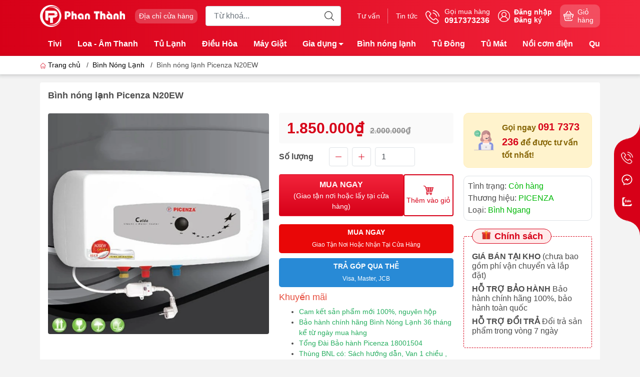

--- FILE ---
content_type: text/html; charset=utf-8
request_url: https://dienmayphanthanh.com/bnl-picenza-n20ew
body_size: 28658
content:
<!DOCTYPE html>
<html lang="vi">
	<head>
		<!-- Google Tag Manager -->
<script>(function(w,d,s,l,i){w[l]=w[l]||[];w[l].push({'gtm.start':
new Date().getTime(),event:'gtm.js'});var f=d.getElementsByTagName(s)[0],
j=d.createElement(s),dl=l!='dataLayer'?'&l='+l:'';j.async=true;j.src=
'https://www.googletagmanager.com/gtm.js?id='+i+dl;f.parentNode.insertBefore(j,f);
})(window,document,'script','dataLayer','GTM-TS3LR6L8');</script>
<!-- End Google Tag Manager -->
		<meta name="google-site-verification" content="2tGBK8EqqOz5ziL3jGBOMWNz6PRle0D_kskS0lpHbvA" />
		<meta http-equiv="content-Type" content="text/html; charset=utf-8"/>
		<meta name="theme-color" content="#d70018">
		<meta http-equiv="Content-Security-Policy" content="block-all-mixed-content">
		<link rel="canonical" href="https://dienmayphanthanh.com/bnl-picenza-n20ew"/>
		<meta name='revisit-after' content='2 days' />
		<link rel="preconnect" href="https://dienmayphanthanh.com/bnl-picenza-n20ew">
		<link rel="preconnect" href="https://bizweb.dktcdn.net" crossorigin>
		<meta name="viewport" content="width=device-width, initial-scale=1, maximum-scale=1.0, user-scalable=yes">			
		<title>Bình nóng lạnh  Picenza N20EW
Điện máy Phan Thành
</title>
		<!-- ================= Page description ================== -->
		<meta name="description" content="Bình nóng lạnh Picenza 20 lít Titanium N20EW Caldo kiểu ngang. Là dòng sản phẩm mới của thương hiệu Picenza, sản phẩm được tối ưu kiểu dáng trang nhã hơn. Đặc biệt với kết cầu ruột bình siêu bền, tối đa hóa khả năng gia nhiệt theo nguyên lý đối lưu tự nhiên. Giúp nâng hiệu suất tối đa, đồng thời kéo dài tuổi thọ thanh ">
		<!-- ================= Meta ================== -->
		<meta name="keywords" content="Bình nóng lạnh  Picenza N20EW, Bình Nóng Lạnh, Dưới 21L, Gián Tiếp, Có Chống Giật, 2500W, Điện máy Phan Thành, dienmayphanthanh.com"/>		
		<meta name="robots" content="noodp,index,follow" />
		<link rel="shortcut icon" href="//bizweb.dktcdn.net/100/494/114/themes/920068/assets/favicon.png?1741668967839" type="image/x-icon" />  
		<link rel="preload" href="//bizweb.dktcdn.net/thumb/compact/100/494/114/themes/920068/assets/logo.png?1741668967839" as="image" media="(min-width: 992px)" />
	<meta property="og:type" content="product">
	<meta property="og:title" content="Bình nóng lạnh  Picenza N20EW">
		<meta property="og:image" content="http://bizweb.dktcdn.net/thumb/grande/100/494/114/products/7gl.jpg?v=1701516273367">
		<meta property="og:image:secure_url" content="https://bizweb.dktcdn.net/thumb/grande/100/494/114/products/7gl.jpg?v=1701516273367">
	<meta property="og:price:amount" content="1.850.000">
	<meta property="og:price:currency" content="VND">
<meta property="og:description" content="Bình nóng lạnh Picenza 20 lít Titanium N20EW Caldo kiểu ngang. Là dòng sản phẩm mới của thương hiệu Picenza, sản phẩm được tối ưu kiểu dáng trang nhã hơn. Đặc biệt với kết cầu ruột bình siêu bền, tối đa hóa khả năng gia nhiệt theo nguyên lý đối lưu tự nhiên. Giúp nâng hiệu suất tối đa, đồng thời kéo dài tuổi thọ thanh ">
<meta property="og:url" content="https://dienmayphanthanh.com/bnl-picenza-n20ew">
<meta property="og:site_name" content="Điện máy Phan Thành">		<link rel="dns-prefetch" href="https://fonts.googleapis.com">
		<link rel="dns-prefetch" href="https://fonts.gstatic.com">
		<link rel="dns-prefetch" href="https://bizweb.dktcdn.net">
		<link rel="dns-prefetch" href="https://cdn.jsdelivr.net">
		<link rel="dns-prefetch" href="https://dienmayphanthanh.com">
		<link rel="preload" as="image" href="//bizweb.dktcdn.net/thumb/large/100/494/114/themes/920068/assets/slide-img1.png?1741668967839" media="screen and (max-width: 480px)">
		<link rel="preload" as="image" href="//bizweb.dktcdn.net/thumb/large/100/494/114/themes/920068/assets/slide-img2.png?1741668967839" media="screen and (max-width: 480px)">
<link rel="preload" as="style" href="https://cdn.jsdelivr.net/npm/bootstrap@4.6.2/dist/css/bootstrap.min.css"  type="text/css">
<link rel="stylesheet" href="https://cdn.jsdelivr.net/npm/bootstrap@4.6.2/dist/css/bootstrap.min.css">
<style>
	:root {
		--menuWidth: calc(100% - 20px);
		--leftColBackground: #fff; 
		--lightLeftColBackground: #f3f3f3; /*+5%*/
		--darkLeftColBackground: #22272b; /*-5%*/
		--mainColor: #d70018;
		--mainColor2: #f2243b;
		--menuHover: #ffc107;
		--accentColor1: #929292;
		--accentColor2: #d80000; /*Màu giá*/
		--textColor: #4c4c4c;
		--toastSuccessBg: #d1e7dd;
		--toastSuccessCl: #0f5132;
		--toastWarningBg: #fff3cd;
		--toastWarningCl: #664d03;
		--toastErrorBg: #f8d7da;
		--toastErrorCl: #842029;
		--toastSystemBg: #d3d3d4;
		--toastSystemCl: #141619;
	}			
	/* vietnamese */
	@font-face {
		font-family: 'Roboto';
		font-style: normal;
		font-weight: 400;
		font-display: swap;
		src: url(https://fonts.gstatic.com/s/roboto/v30/KFOmCnqEu92Fr1Mu7WxKOzY.woff2) format('woff2');
		unicode-range: U+0102-0103, U+0110-0111, U+0128-0129, U+0168-0169, U+01A0-01A1, U+01AF-01B0, U+1EA0-1EF9, U+20AB;
	}
	/* latin */
	@font-face {
		font-family: 'Roboto';
		font-style: normal;
		font-weight: 400;
		font-display: swap;
		src: url(https://fonts.gstatic.com/s/roboto/v30/KFOmCnqEu92Fr1Mu4mxK.woff2) format('woff2');
		unicode-range: U+0000-00FF, U+0131, U+0152-0153, U+02BB-02BC, U+02C6, U+02DA, U+02DC, U+2000-206F, U+2074, U+20AC, U+2122, U+2191, U+2193, U+2212, U+2215, U+FEFF, U+FFFD;
	}
</style>
<link rel="preload" as="style" href="//bizweb.dktcdn.net/100/494/114/themes/920068/assets/swiper.scss.css?1741668967839"  type="text/css">
<link rel="preload" as="style"  href="//bizweb.dktcdn.net/100/494/114/themes/920068/assets/mew_style_gb.scss.css?1741668967839" type="text/css">
<link href="//bizweb.dktcdn.net/100/494/114/themes/920068/assets/swiper.scss.css?1741668967839" rel="stylesheet">
<link href="//bizweb.dktcdn.net/100/494/114/themes/920068/assets/mew_style_gb.scss.css?1741668967839" rel="stylesheet">
<link rel="preload" as="style"  href="//bizweb.dktcdn.net/100/494/114/themes/920068/assets/noindex.scss.css?1741668967839" type="text/css">
<link href="//bizweb.dktcdn.net/100/494/114/themes/920068/assets/noindex.scss.css?1741668967839" rel="stylesheet" type="text/css" media="all" />
<link rel="preload" as="style"  href="//bizweb.dktcdn.net/100/494/114/themes/920068/assets/swatch_style.scss.css?1741668967839" type="text/css">
<link rel="preload" as="style"  href="//bizweb.dktcdn.net/100/494/114/themes/920068/assets/product_style.scss.css?1741668967839" type="text/css">
<link href="//bizweb.dktcdn.net/100/494/114/themes/920068/assets/swatch_style.scss.css?1741668967839" rel="stylesheet" type="text/css" media="all" />
<link href="//bizweb.dktcdn.net/100/494/114/themes/920068/assets/product_style.scss.css?1741668967839" rel="stylesheet" type="text/css" media="all" />




<link rel="preload" as="style"  href="//bizweb.dktcdn.net/100/494/114/themes/920068/assets/mew_noti.scss.css?1741668967839" type="text/css">
<link href="//bizweb.dktcdn.net/100/494/114/themes/920068/assets/mew_noti.scss.css?1741668967839" rel="stylesheet" type="text/css" media="all" />

<link rel="preload" as="style"  href="//bizweb.dktcdn.net/100/494/114/themes/920068/assets/style_update.scss.css?1741668967839" type="text/css">
<link href="//bizweb.dktcdn.net/100/494/114/themes/920068/assets/style_update.scss.css?1741668967839" rel="stylesheet" type="text/css" media="all" />		<link rel="preload" as="script" href="//bizweb.dktcdn.net/100/494/114/themes/920068/assets/cash.min.js?1741668967839" />
		<script src="//bizweb.dktcdn.net/100/494/114/themes/920068/assets/cash.min.js?1741668967839"></script>
		<link rel="preload" as="script" href="//bizweb.dktcdn.net/100/494/114/themes/920068/assets/axios.min.js?1741668967839" />
		<script src="//bizweb.dktcdn.net/100/494/114/themes/920068/assets/axios.min.js?1741668967839" type="text/javascript"></script>
		
		<script>
	var Bizweb = Bizweb || {};
	Bizweb.store = 'dien-may-phan-thanh.mysapo.net';
	Bizweb.id = 494114;
	Bizweb.theme = {"id":920068,"name":"Mew Mobile","role":"main"};
	Bizweb.template = 'product';
	if(!Bizweb.fbEventId)  Bizweb.fbEventId = 'xxxxxxxx-xxxx-4xxx-yxxx-xxxxxxxxxxxx'.replace(/[xy]/g, function (c) {
	var r = Math.random() * 16 | 0, v = c == 'x' ? r : (r & 0x3 | 0x8);
				return v.toString(16);
			});		
</script>
<script>
	(function () {
		function asyncLoad() {
			var urls = [];
			for (var i = 0; i < urls.length; i++) {
				var s = document.createElement('script');
				s.type = 'text/javascript';
				s.async = true;
				s.src = urls[i];
				var x = document.getElementsByTagName('script')[0];
				x.parentNode.insertBefore(s, x);
			}
		};
		window.attachEvent ? window.attachEvent('onload', asyncLoad) : window.addEventListener('load', asyncLoad, false);
	})();
</script>


<script>
	window.BizwebAnalytics = window.BizwebAnalytics || {};
	window.BizwebAnalytics.meta = window.BizwebAnalytics.meta || {};
	window.BizwebAnalytics.meta.currency = 'VND';
	window.BizwebAnalytics.tracking_url = '/s';

	var meta = {};
	
	meta.product = {"id": 32554864, "vendor": "PICENZA", "name": "Bình nóng lạnh  Picenza N20EW",
	"type": "Bình Ngang", "price": 1850000 };
	
	
	for (var attr in meta) {
	window.BizwebAnalytics.meta[attr] = meta[attr];
	}
</script>

	
		<script src="/dist/js/stats.min.js?v=96f2ff2"></script>
	












		
		
		
		<script rel="dns-prefetch">var ProductReviewsAppUtil=ProductReviewsAppUtil || {};ProductReviewsAppUtil.store={name: 'Điện máy Phan Thành'};</script>


<script type="application/ld+json">
        {
        "@context": "http://schema.org",
        "@type": "BreadcrumbList",
        "itemListElement": 
        [
            {
                "@type": "ListItem",
                "position": 1,
                "item": 
                {
                  "@id": "https://dienmayphanthanh.com",
                  "name": "Trang chủ"
                }
            },
      
            {
                "@type": "ListItem",
                "position": 2,
                "item": 
                {
                  "@id": "https://dienmayphanthanh.com/bnl-picenza-n20ew",
                  "name": "Bình nóng lạnh  Picenza N20EW"
                }
            }
      
        
      
      
      
      
    
        ]
        }
</script>
	</head>
	<body id="body_m" >
		<div class="page-body">
			<div class="hidden-md hidden-lg opacity_menu"></div>
			<div class="opacity_filter"></div>
			<div id="body_overlay" class="position-fixed d-none"></div>
			<div class="w-100 clearfix">
<div class="menubar w-100 text-right d-flex d-lg-none position-fixed align-items-center scroll_down bg_no_index">
	<a href="/" title="Điện máy Phan Thành" class="mr-auto ml-3">
		<img alt="Điện máy Phan Thành" src="//bizweb.dktcdn.net/thumb/small/100/494/114/themes/920068/assets/logo_mobi.png?1741668967839" class="img-fluid mb_logo">
	</a> 
</div>
<div class="bg_head position-fixed w-100 scroll_down d-none"></div>
<div class="col-left position-fixed d-flex flex-column pt-2 pb-2 pc">
	<div class="container position-relative">
		<div class="row align-items-center">
			<div class="col-12 col-lg-2 d-none d-lg-block">
				<a href="/" title="Điện máy Phan Thành" class="logo">
					<img alt="Điện máy Phan Thành" src="//bizweb.dktcdn.net/100/494/114/themes/920068/assets/logo.png?1741668967839" class="img-fluid">
				</a> 
			</div>
			<div class="col-12 col-lg-10">
				<div class="d-lg-flex align-items-center position-static pr-menu">
					<div class="mr-2 mr-xl-3 level0 position-relative cls">
						<a href="he-thong" title="Địa chỉ cửa hàng" class="align-items-center d-flex head_svg p-1 pl-xl-2 pr-xl-2 rounded-10">
							<small>Địa chỉ cửa hàng
								<b class="d-block"></b>
							</small>
						</a>
					</div>
					<div class="search-block mr-3">
						<form action="/search" method="get" class="js-search-form left-search position-relative  mt-lg-0 pt-2 pb-2 pt-lg-1 pb-lg-1">
							<input type="text" id="js-search-form" placeholder="Từ khoá..." value="" maxlength="70" name="query" class="rounded form-control pl-2 pl-lg-3 pr-5" autocomplete="off" required>
							<input type="submit" class="border-0 position-absolute p-0">
							<div class="w-100 position-absolute rounded searchResult px-2 d-none">
								<div class="overflow-auto search-result-warpper">
									<div class="d-block text-left h6 searchResult_products_text mt-2 p-2 rounded text-white">Sản phẩm (<span>0</span>)</div>
									<div class="searchResult_products"></div>
									
									<div class="d-block text-left h6 searchResult_articles_text mt-2 p-2 rounded text-white">Tin tức (<span>0</span>)</div>
									<div class="searchResult_articles"></div>
									
									
									<div class="d-block text-left h6 searchResult_pages_text mt-2 p-2 rounded text-white">Trang nội dung (<span>0</span>)</div>
									<div class="searchResult_pages"></div>
									
									<a href="/search?type=product&q=" class="btn border-0 rounded-0 w-100 my-0 all-result d-block mb-2 font-weight-bold">Xem tất cả kết quả</a>
								</div>
							</div>
						</form>
					</div>
					<div class="blog-block">
						<div class="blog_head text-center d-flex align-items-center">
							
							<a class="pl-2 pl-xl-3 pr-2 pr-xl-3 d-inline-block position-relative" href="/tin-tuc" title="Tư vấn">Tư vấn</a>
							
							<a class="pl-2 pl-xl-3 pr-2 pr-xl-3 d-inline-block position-relative" href="/tin-tuc" title="Tin tức">Tin tức</a>
							
						</div>
					</div>
					<div class="info-block mr-3">
						<a href="tel:0917373236" title="0917373236" class="align-items-center d-flex">
							<span class="play0 d-none d-xl-block">
								<svg width="32" height="32">
									<use href="#svg-phone" />
								</svg>
							</span>
							<b><small>Gọi mua hàng</small> <br>0917373236</b>
						</a>
					</div>
					<div class="navigation-bottom mt-auto mt-lg-0">
						<div class="b_use d-none d-lg-flex align-items-stretch">
							
							<div id="js-login-toggle" class="btn-account d-none d-lg-flex align-items-center justify-content-center mr-3">
								<svg width="24" height="24" class="mr-2 d-none d-xl-block">
									<use href="#svg-account"/>
								</svg>
								<div id="m_login" class="pop_login">
									<a href="/account/login" class="item_login d-block font-weight-bold small" title="Đăng nhập">Đăng nhập</a>
									<a href="/account/register" class="item_login d-block font-weight-bold small" title="Đăng ký">Đăng ký</a>
								</div>
							</div>
							<a class="p-1 btn-cart position-relative d-inline-flex head_svg justify-content-center align-items-center rounded-10" title="Giỏ hàng" href="/cart">
								<span class="b_ico_Cart text-center d-flex justify-content-center align-items-center position-relative">
									<svg width="20" height="20" >
										<use href="#svg-cart" />
									</svg>
									<span class="btn-cart-indicator position-absolute d-none font-weight-bold text-center text-white"></span>
								</span>
								<small class="d-none d-xl-block ml-lg-1">Giỏ hàng</small>
							</a>
							
						</div>
					</div>
				</div>
			</div>
		</div>
	</div>
</div>
<div class="navigation-block mr-lg-auto d-none d-lg-block">
	<div class="container">
		<div class="position-relative main_fade">
			<ul id="menu_pc" class="p-lg-0 px-lg-3 m-0 list-unstyled position-static d-lg-inline-flex">
				<li class="level0 cls pt-1 pt-lg-2 pb-lg-2 pb-1 not-mega">
					<a href="/tivi" title="Tivi" class="font-weight-bold d-block py-1  pr-lg-3 pr-2 position-relative ">
						Tivi
					</a>
				</li>
				<li class="level0 cls pt-1 pt-lg-2 pb-lg-2 pb-1 not-mega">
					<a href="/loa-am-thanh" title="Loa - Âm Thanh" class="font-weight-bold d-block py-1 pl-lg-3 pr-lg-3 pr-2 position-relative ">
						Loa - Âm Thanh
					</a>
				</li>
				<li class="level0 cls pt-1 pt-lg-2 pb-lg-2 pb-1 not-mega">
					<a href="/tu-lanh" title="Tủ Lạnh" class="font-weight-bold d-block py-1 pl-lg-3 pr-lg-3 pr-2 position-relative ">
						Tủ Lạnh
					</a>
				</li>
				<li class="level0 cls pt-1 pt-lg-2 pb-lg-2 pb-1 not-mega">
					<a href="/dieu-hoa" title="Điều Hòa" class="font-weight-bold d-block py-1 pl-lg-3 pr-lg-3 pr-2 position-relative ">
						Điều Hòa
					</a>
				</li>
				<li class="level0 cls pt-1 pt-lg-2 pb-lg-2 pb-1 not-mega">
					<a href="/may-giat" title="Máy Giặt" class="font-weight-bold d-block py-1 pl-lg-3 pr-lg-3 pr-2 position-relative ">
						Máy Giặt
					</a>
				</li>
				<li class="level0 cls pt-1 pt-lg-2 pb-lg-2 pb-1 not-mega">
					<a href="/gia-dung" title="Gia dụng" class="font-weight-bold d-block py-1 pl-lg-3 pr-4 js-checkMenu position-relative ">
						Gia dụng
						<i class="down_icon align-items-center justify-content-center position-absolute d-none d-lg-block mg"></i>
					</a>
					<i class="js-submenu down_icon d-flex align-items-center justify-content-center position-absolute d-lg-none"></i>
					<ul class="lvdiv lv1 list-group p-0 list-unstyled rounded py-lg-2">
						<li class="no level1 pr-lg-2  pl-2 position-relative cls">
							<a href="/nau-nuong-che-bien" class="py-1 py-lg-2 pr-5 position-relative  js-checkMenu" title="Nấu nướng chế biến">
								Nấu nướng chế biến
								
								<i class="right_icon align-items-center justify-content-center position-absolute d-none d-lg-flex mg"></i>
								
							</a>
							<i class="js-submenu down_icon d-flex align-items-center justify-content-center position-absolute d-lg-none"></i>
							<ul class="lv2 list-group p-0 list-unstyled rounded py-lg-2">
								<li class="level2 px-2"> 
									<a href="/noi-com-dien" class="py-1 py-lg-2 position-relative " title="Nồi cơm điện">Nồi cơm điện</a>
								</li>
								<li class="level2 px-2"> 
									<a href="/noi-chien-khong-dau" class="py-1 py-lg-2 position-relative " title="Nồi chiên không dầu">Nồi chiên không dầu</a>
								</li>
								<li class="level2 px-2"> 
									<a href="/lo-vi-song" class="py-1 py-lg-2 position-relative " title="Lò vi sóng">Lò vi sóng</a>
								</li>
								<li class="level2 px-2"> 
									<a href="/noi-nau-cham" class="py-1 py-lg-2 position-relative " title="Nồi Nấu Chậm">Nồi Nấu Chậm</a>
								</li>
								<li class="level2 px-2"> 
									<a href="/noi-lau-dien" class="py-1 py-lg-2 position-relative " title="Nồi Lẩu Điện">Nồi Lẩu Điện</a>
								</li>
								<li class="level2 px-2"> 
									<a href="/bep-hong-ngoai" class="py-1 py-lg-2 position-relative " title="Bếp Hồng Ngoại">Bếp Hồng Ngoại</a>
								</li>
								<li class="level2 px-2"> 
									<a href="/bep-gas" class="py-1 py-lg-2 position-relative " title="Bếp Gas">Bếp Gas</a>
								</li>
								<li class="level2 px-2"> 
									<a href="/noi-ap-suat" class="py-1 py-lg-2 position-relative " title="Nồi Áp Suất">Nồi Áp Suất</a>
								</li>
								<li class="level2 px-2"> 
									<a href="/bep-tu" class="py-1 py-lg-2 position-relative " title="Bếp Từ">Bếp Từ</a>
								</li>
								<li class="level2 px-2"> 
									<a href="/lo-nuong" class="py-1 py-lg-2 position-relative " title="Lò Nướng">Lò Nướng</a>
								</li>
								<li class="level2 px-2"> 
									<a href="/tu-say-bat-diet-khuan" class="py-1 py-lg-2 position-relative " title="Tủ sấy bát diệt khuẩn">Tủ sấy bát diệt khuẩn</a>
								</li>
							</ul>
						</li>
						<li class="no level1 pr-lg-2  pl-2 position-relative cls">
							<a href="/nha-cua-dien-dom" class="py-1 py-lg-2 pr-5 position-relative  js-checkMenu" title="Nhà cửa, điện đóm">
								Nhà cửa, điện đóm
								
								<i class="right_icon align-items-center justify-content-center position-absolute d-none d-lg-flex mg"></i>
								
							</a>
							<i class="js-submenu down_icon d-flex align-items-center justify-content-center position-absolute d-lg-none"></i>
							<ul class="lv2 list-group p-0 list-unstyled rounded py-lg-2">
								<li class="level2 px-2"> 
									<a href="/may-hut-bui" class="py-1 py-lg-2 position-relative " title="Máy Hút Bụi">Máy Hút Bụi</a>
								</li>
								<li class="level2 px-2"> 
									<a href="/ban-la" class="py-1 py-lg-2 position-relative " title="Bàn là">Bàn là</a>
								</li>
								<li class="level2 px-2"> 
									<a href="/may-loc-khong-khi" class="py-1 py-lg-2 position-relative " title="Máy Lọc Không Khí">Máy Lọc Không Khí</a>
								</li>
								<li class="level2 px-2"> 
									<a href="/may-loc-nuoc" class="py-1 py-lg-2 position-relative " title="Máy Lọc Nước">Máy Lọc Nước</a>
								</li>
								<li class="level2 px-2"> 
									<a href="/am-sieu-toc" class="py-1 py-lg-2 position-relative " title="Ấm Siêu Tốc">Ấm Siêu Tốc</a>
								</li>
								<li class="level2 px-2"> 
									<a href="/quat-suoi-dau" class="py-1 py-lg-2 position-relative " title="Quạt Sưởi Dầu">Quạt Sưởi Dầu</a>
								</li>
								<li class="level2 px-2"> 
									<a href="/cay-nuoc-nong-lanh" class="py-1 py-lg-2 position-relative " title="Cây nước nóng lạnh">Cây nước nóng lạnh</a>
								</li>
								<li class="level2 px-2"> 
									<a href="/den-ban" class="py-1 py-lg-2 position-relative " title="ĐÈN BÀN">ĐÈN BÀN</a>
								</li>
								<li class="level2 px-2"> 
									<a href="/den-suoi-nha-tam" class="py-1 py-lg-2 position-relative " title="Đèn Sưởi Nhà Tắm">Đèn Sưởi Nhà Tắm</a>
								</li>
								<li class="level2 px-2"> 
									<a href="/may-hut-am" class="py-1 py-lg-2 position-relative " title="Máy Hút Ẩm">Máy Hút Ẩm</a>
								</li>
								<li class="level2 px-2"> 
									<a href="/may-say" class="py-1 py-lg-2 position-relative " title="Máy Sấy">Máy Sấy</a>
								</li>
								<li class="level2 px-2"> 
									<a href="/may-rua" class="py-1 py-lg-2 position-relative " title="Máy Rửa Bát">Máy Rửa Bát</a>
								</li>
								<li class="level2 px-2"> 
									<a href="/binh-thuy-dien" class="py-1 py-lg-2 position-relative " title="Bình thủy điện">Bình thủy điện</a>
								</li>
							</ul>
						</li>
						<li class="no level1 pr-lg-2  pl-2 position-relative cls">
							<a href="/xay-ep-pha-che" class="py-1 py-lg-2 pr-5 position-relative  js-checkMenu" title="Xay ép, pha chế">
								Xay ép, pha chế
								
								<i class="right_icon align-items-center justify-content-center position-absolute d-none d-lg-flex mg"></i>
								
							</a>
							<i class="js-submenu down_icon d-flex align-items-center justify-content-center position-absolute d-lg-none"></i>
							<ul class="lv2 list-group p-0 list-unstyled rounded py-lg-2">
								<li class="level2 px-2"> 
									<a href="/may-lam-sua-hat" class="py-1 py-lg-2 position-relative " title="Máy Làm Sữa Hạt">Máy Làm Sữa Hạt</a>
								</li>
								<li class="level2 px-2"> 
									<a href="/may-xay-sinh-to" class="py-1 py-lg-2 position-relative " title="Máy Xay Sinh Tố">Máy Xay Sinh Tố</a>
								</li>
								<li class="level2 px-2"> 
									<a href="/may-vat-cam" class="py-1 py-lg-2 position-relative " title="Máy Vắt Cam">Máy Vắt Cam</a>
								</li>
								<li class="level2 px-2"> 
									<a href="/may-xay-thit" class="py-1 py-lg-2 position-relative " title="Máy Xay Thịt">Máy Xay Thịt</a>
								</li>
								<li class="level2 px-2"> 
									<a href="/may-ep-cham" class="py-1 py-lg-2 position-relative " title="Máy Ép Chậm">Máy Ép Chậm</a>
								</li>
								<li class="level2 px-2"> 
									<a href="/may-xay-da-nang" class="py-1 py-lg-2 position-relative " title="Máy Xay Đa Năng">Máy Xay Đa Năng</a>
								</li>
								<li class="level2 px-2"> 
									<a href="/may-danh-trung" class="py-1 py-lg-2 position-relative " title="Máy Đánh Trứng">Máy Đánh Trứng</a>
								</li>
								<li class="level2 px-2"> 
									<a href="/may-pha-ca-phe" class="py-1 py-lg-2 position-relative " title="Máy Pha Cà Phê">Máy Pha Cà Phê</a>
								</li>
							</ul>
						</li>
						<li class="no level1 pr-lg-2  pl-2 position-relative cls">
							<a href="/tu-say-bat-diet-khuan" class="py-1 py-lg-2 pr-5 position-relative  js-checkMenu" title="Tủ sấy bát diệt khuẩn">
								Tủ sấy bát diệt khuẩn
								
								
							</a>
						</li>
					</ul>
				</li>
				<li class="level0 cls pt-1 pt-lg-2 pb-lg-2 pb-1 not-mega">
					<a href="/binh-nong-lanh" title="Bình nóng lạnh" class="font-weight-bold d-block py-1 pl-lg-3 pr-lg-3 pr-2 position-relative ">
						Bình nóng lạnh
					</a>
				</li>
				<li class="level0 cls pt-1 pt-lg-2 pb-lg-2 pb-1 not-mega">
					<a href="/tu-dong" title="Tủ Đông" class="font-weight-bold d-block py-1 pl-lg-3 pr-lg-3 pr-2 position-relative ">
						Tủ Đông
					</a>
				</li>
				<li class="level0 cls pt-1 pt-lg-2 pb-lg-2 pb-1 not-mega">
					<a href="/tu-mat" title="Tủ Mát" class="font-weight-bold d-block py-1 pl-lg-3 pr-lg-3 pr-2 position-relative ">
						Tủ Mát
					</a>
				</li>
				<li class="level0 cls pt-1 pt-lg-2 pb-lg-2 pb-1 not-mega">
					<a href="/noi-com-dien" title="Nồi cơm điện" class="font-weight-bold d-block py-1 pl-lg-3 pr-lg-3 pr-2 position-relative ">
						Nồi cơm điện
					</a>
				</li>
				<li class="level0 cls pt-1 pt-lg-2 pb-lg-2 pb-1 not-mega">
					<a href="/quat" title="Quạt" class="font-weight-bold d-block py-1 pl-lg-3 pr-lg-3 pr-2 position-relative ">
						Quạt
					</a>
				</li>
				<li class="level0 cls pt-1 pt-lg-2 pb-lg-2 pb-1 not-mega">
					<a href="/may-loc-nuoc" title="Máy Lọc Nước" class="font-weight-bold d-block py-1 pl-lg-3 pr-lg-3 pr-2 position-relative ">
						Máy Lọc Nước
					</a>
				</li>
				<li class="level0 cls pt-1 pt-lg-2 pb-lg-2 pb-1 not-mega">
					<a href="/may-xay-sinh-to" title="Máy Xay Sinh Tố" class="font-weight-bold d-block py-1 pl-lg-3 pr-lg-3 pr-2 position-relative ">
						Máy Xay Sinh Tố
					</a>
				</li>
				<li class="level0 cls pt-1 pt-lg-2 pb-lg-2 pb-1 not-mega">
					<a href="/may-lam-sua-hat" title="Máy Làm Sữa Hạt" class="font-weight-bold d-block py-1 pl-lg-3 pr-lg-3 pr-2 position-relative ">
						Máy Làm Sữa Hạt
					</a>
				</li>
			</ul>
		</div>
	</div>
</div>
<div class="col-left position-fixed d-flex flex-column pt-lg-2 pb-lg-2 pt-0 pb-0 d-lg-none" id="col-left-mew">
	<div class="align-items-center menu_mobile h-100 position-relative">
		<ul id="menu-mew" class="p-0 m-0 list-unstyled d-lg-flex justify-content-lg-end">
			
			<li class="level0 d-block w-100 position-static">

				<a href="/" title="Trang chủ" class="position-relative d-flex flex-column justify-content-center align-items-center text-center p-2">
					<img class="lazy d-block pb-2 m-auto" src="//bizweb.dktcdn.net/100/494/114/themes/920068/assets/placeholder_1x1.png?1741668967839" data-src="//bizweb.dktcdn.net/100/494/114/themes/920068/assets/icon_menu_1.png?1741668967839" alt="Trang chủ">
					<span class="line_1 line_2">Trang chủ</span>
				</a>
				<ul class="lv1 p-1 position-absolute h-100 waring">
					<li class="level1 position-relative mb-1">
						<p class="text-center alert alert-warning">
							Danh mục trống
						</p>
					</li>
				</ul>
			</li>
			
			<li class="level0 d-block w-100 position-static">

				<a href="/gioi-thieu" title="Giới thiệu" class="position-relative d-flex flex-column justify-content-center align-items-center text-center p-2">
					<img class="lazy d-block pb-2 m-auto" src="//bizweb.dktcdn.net/100/494/114/themes/920068/assets/placeholder_1x1.png?1741668967839" data-src="//bizweb.dktcdn.net/100/494/114/themes/920068/assets/icon_menu_2.png?1741668967839" alt="Giới thiệu">
					<span class="line_1 line_2">Giới thiệu</span>
				</a>
			</li>
			
			<li class="level0 d-block w-100 position-static">
				<a title="Sản phẩm" class="position-relative d-flex js-submenu flex-column justify-content-center align-items-center text-center p-2">
					<img class="lazy d-block pb-2 m-auto" src="//bizweb.dktcdn.net/100/494/114/themes/920068/assets/placeholder_1x1.png?1741668967839" data-src="//bizweb.dktcdn.net/100/494/114/themes/920068/assets/icon_menu_3.png?1741668967839" alt="Sản phẩm">
					<span class="line_1 line_2">Sản phẩm</span>
				</a>
				<ul class="lv1 p-0 list-unstyled position-absolute m_chill m-0">
					<li class="level1 main position-sticky bg-white">
						<a href="/collections/all" class="font-weight-bold d-flex pt-2 pb-2 border-bottom align-items-center w-100 justify-content-center text-main" title="Chi tiết danh mục">
							Chi tiết danh mục
						</a>
					</li>
					<li class="level1 position-relative">
						<a href="/tivi" class="font-weight-bold d-flex pt-2 pb-2 border-bottom mr-2 ml-2 align-items-center" title="Tivi">
							Tivi
						</a>
						<ul class="lv2 d-flex list-unstyled flex-column pl-0">
						</ul>
					</li>
					<li class="level1 position-relative">
						<a href="/loa-am-thanh" class="font-weight-bold d-flex pt-2 pb-2 border-bottom mr-2 ml-2 align-items-center" title="Loa - Âm Thanh">
							Loa - Âm Thanh
						</a>
						<ul class="lv2 d-flex list-unstyled flex-column pl-0">
						</ul>
					</li>
					<li class="level1 position-relative">
						<a href="/tu-lanh" class="font-weight-bold d-flex pt-2 pb-2 border-bottom mr-2 ml-2 align-items-center" title="Tủ Lạnh">
							Tủ Lạnh
						</a>
						<ul class="lv2 d-flex list-unstyled flex-column pl-0">
						</ul>
					</li>
					<li class="level1 position-relative">
						<a href="/dieu-hoa" class="font-weight-bold d-flex pt-2 pb-2 border-bottom mr-2 ml-2 align-items-center" title="Điều Hòa">
							Điều Hòa
						</a>
						<ul class="lv2 d-flex list-unstyled flex-column pl-0">
						</ul>
					</li>
					<li class="level1 position-relative">
						<a href="/may-giat" class="font-weight-bold d-flex pt-2 pb-2 border-bottom mr-2 ml-2 align-items-center" title="Máy Giặt">
							Máy Giặt
						</a>
						<ul class="lv2 d-flex list-unstyled flex-column pl-0">
						</ul>
					</li>
					<li class="level1 position-relative">
						<a href="/gia-dung" class="font-weight-bold d-flex pt-2 pb-2 border-bottom mr-2 ml-2 align-items-center" title="Gia dụng">
							Gia dụng
						</a>
						<ul class="lv2 d-flex list-unstyled flex-column pl-0">
							<li class="level2 position-relative">
								<a href="/nau-nuong-che-bien" class="h-100 d-flex pl-3 pt-2 pb-2 border-bottom mr-2 ml-2 align-items-center" title="Nấu nướng chế biến">
									Nấu nướng chế biến
								</a>
							</li>
							<li class="level2 position-relative">
								<a href="/nha-cua-dien-dom" class="h-100 d-flex pl-3 pt-2 pb-2 border-bottom mr-2 ml-2 align-items-center" title="Nhà cửa, điện đóm">
									Nhà cửa, điện đóm
								</a>
							</li>
							<li class="level2 position-relative">
								<a href="/xay-ep-pha-che" class="h-100 d-flex pl-3 pt-2 pb-2 border-bottom mr-2 ml-2 align-items-center" title="Xay ép, pha chế">
									Xay ép, pha chế
								</a>
							</li>
							<li class="level2 position-relative">
								<a href="/tu-say-bat-diet-khuan" class="h-100 d-flex pl-3 pt-2 pb-2 border-bottom mr-2 ml-2 align-items-center" title="Tủ sấy bát diệt khuẩn">
									Tủ sấy bát diệt khuẩn
								</a>
							</li>
						</ul>
					</li>
					<li class="level1 position-relative">
						<a href="/binh-nong-lanh" class="font-weight-bold d-flex pt-2 pb-2 border-bottom mr-2 ml-2 align-items-center" title="Bình nóng lạnh">
							Bình nóng lạnh
						</a>
						<ul class="lv2 d-flex list-unstyled flex-column pl-0">
						</ul>
					</li>
					<li class="level1 position-relative">
						<a href="/tu-dong" class="font-weight-bold d-flex pt-2 pb-2 border-bottom mr-2 ml-2 align-items-center" title="Tủ Đông">
							Tủ Đông
						</a>
						<ul class="lv2 d-flex list-unstyled flex-column pl-0">
						</ul>
					</li>
					<li class="level1 position-relative">
						<a href="/tu-mat" class="font-weight-bold d-flex pt-2 pb-2 border-bottom mr-2 ml-2 align-items-center" title="Tủ Mát">
							Tủ Mát
						</a>
						<ul class="lv2 d-flex list-unstyled flex-column pl-0">
						</ul>
					</li>
					<li class="level1 position-relative">
						<a href="/noi-com-dien" class="font-weight-bold d-flex pt-2 pb-2 border-bottom mr-2 ml-2 align-items-center" title="Nồi cơm điện">
							Nồi cơm điện
						</a>
						<ul class="lv2 d-flex list-unstyled flex-column pl-0">
						</ul>
					</li>
					<li class="level1 position-relative">
						<a href="/quat" class="font-weight-bold d-flex pt-2 pb-2 border-bottom mr-2 ml-2 align-items-center" title="Quạt">
							Quạt
						</a>
						<ul class="lv2 d-flex list-unstyled flex-column pl-0">
						</ul>
					</li>
					<li class="level1 position-relative">
						<a href="/may-loc-nuoc" class="font-weight-bold d-flex pt-2 pb-2 border-bottom mr-2 ml-2 align-items-center" title="Máy Lọc Nước">
							Máy Lọc Nước
						</a>
						<ul class="lv2 d-flex list-unstyled flex-column pl-0">
						</ul>
					</li>
					<li class="level1 position-relative">
						<a href="/may-xay-sinh-to" class="font-weight-bold d-flex pt-2 pb-2 border-bottom mr-2 ml-2 align-items-center" title="Máy Xay Sinh Tố">
							Máy Xay Sinh Tố
						</a>
						<ul class="lv2 d-flex list-unstyled flex-column pl-0">
						</ul>
					</li>
					<li class="level1 position-relative">
						<a href="/may-lam-sua-hat" class="font-weight-bold d-flex pt-2 pb-2 border-bottom mr-2 ml-2 align-items-center" title="Máy Làm Sữa Hạt">
							Máy Làm Sữa Hạt
						</a>
						<ul class="lv2 d-flex list-unstyled flex-column pl-0">
						</ul>
					</li>
				</ul>
							</li>
			
			<li class="level0 d-block w-100 position-static">

				<a href="/tin-tuc" title="Tin tức" class="position-relative d-flex flex-column justify-content-center align-items-center text-center p-2">
					<img class="lazy d-block pb-2 m-auto" src="//bizweb.dktcdn.net/100/494/114/themes/920068/assets/placeholder_1x1.png?1741668967839" data-src="//bizweb.dktcdn.net/100/494/114/themes/920068/assets/icon_menu_4.png?1741668967839" alt="Tin tức">
					<span class="line_1 line_2">Tin tức</span>
				</a>
			</li>
			
			<li class="level0 d-block w-100 position-static">

				<a href="/lien-he" title="Liên hệ" class="position-relative d-flex flex-column justify-content-center align-items-center text-center p-2">
					<img class="lazy d-block pb-2 m-auto" src="//bizweb.dktcdn.net/100/494/114/themes/920068/assets/placeholder_1x1.png?1741668967839" data-src="//bizweb.dktcdn.net/100/494/114/themes/920068/assets/icon_menu_5.png?1741668967839" alt="Liên hệ">
					<span class="line_1 line_2">Liên hệ</span>
				</a>
			</li>
		</ul>
	</div>
</div>

<script>
	document.addEventListener('DOMContentLoaded', function () {
		let vW = window.innerWidth || document.documentElement.clientWidth || document.body.clientWidth;
		if(vW > 991){
			const slider = document.getElementById('menu_pc');
			const dropDownMenus = document.querySelectorAll('.lvdiv');
			const preventClick = (e) => {
				e.preventDefault();
				e.stopImmediatePropagation();
			}
			let isDown = false;
			let isDragged = false;
			let startX;
			let scrollLeft;
			let shouldScroll = slider.offsetWidth < slider.scrollWidth;
			slider.addEventListener("mousedown", e => {
				isDown = true;
				slider.classList.add("active");
				startX = e.pageX - slider.offsetLeft;
				scrollLeft = slider.scrollLeft;
			});
			slider.addEventListener("mouseleave", () => {
				isDown = false;
				slider.classList.remove("active");
			});
			slider.addEventListener("mouseup", (e) => {
				isDown = false;
				const elements = document.querySelectorAll("a");
				if(isDragged){
					for(let i = 0; i<elements.length; i++){
						elements[i].addEventListener("click", preventClick);
					}
				}
				else{
					for(let i = 0; i<elements.length; i++){
						elements[i].removeEventListener("click", preventClick);
					}
				}
				slider.classList.remove("active");
				isDragged =  false;
				slider.querySelectorAll('.not-mega').forEach(function(item){
					item.querySelectorAll('.lvdiv').forEach(el => {
						el.style.left = item.getBoundingClientRect().left - slider.getBoundingClientRect().left  +'px';
					});
				});
			});
			let leftFirst = null;
			dropDownMenus.forEach((menu) => {
				const menuItem = menu.parentElement;
				const menuItemLeft = menuItem.getBoundingClientRect().left;
				leftFirst = Math.round(menuItemLeft);
			});
			slider.addEventListener("mousemove", e => {
				if (!isDown) return;
				isDragged =  true;
				e.preventDefault();
				const x = e.pageX - slider.offsetLeft;
				const walk = (x - startX) * 2;
				slider.scrollLeft = scrollLeft - walk;
				let leftC = null;
				dropDownMenus.forEach((menu) => {
					const menuItem = menu.parentElement;
					const menuItemLeft = menuItem.getBoundingClientRect().left;
					const leftLast = Math.round(menuItemLeft);
					leftC = leftLast - leftFirst;
					slider.style.left = leftC;
				});
				slider.querySelectorAll('.not-mega').forEach(function(item){
					item.querySelectorAll('.lvdiv').forEach(el => {
						el.style.left = item.getBoundingClientRect().left - slider.getBoundingClientRect().left  +'px';
					});
				});
			});
			slider.addEventListener("wheel", (e) => {
				if (!shouldScroll) return;
				if (e.target.closest('.mega .lvdiv')) {
					return;
				}
				e.preventDefault();
				const delta = e.wheelDelta/120 || -e.deltaY/3;
				const maxScrollLeft = slider.scrollWidth - slider.clientWidth;

				// Check if the slider is at the beginning or end of the menu
				if (delta < 0 && slider.scrollLeft === maxScrollLeft) {
					// If scrolling down and at the end of the menu, continue scrolling the page
					e.stopPropagation();
					window.scrollBy({ top: 50, behavior: 'smooth' });
				} else if (delta > 0 && slider.scrollLeft === 0) {
					// If scrolling up and at the beginning of the menu, continue scrolling the page
					e.stopPropagation();
					window.scrollBy({ top: -50, behavior: 'smooth' });
				} else {
					// If scrolling within the menu, continue scrolling the menu
					isDragged = true;
					slider.scrollLeft -= delta * 30;
				}
				let leftC = null;
				dropDownMenus.forEach((menu) => {
					const menuItem = menu.parentElement;
					const menuItemLeft = menuItem.getBoundingClientRect().left;
					const leftLast = Math.round(menuItemLeft);
					leftC = leftLast - leftFirst;
					slider.style.left = leftC;
				});
				slider.querySelectorAll('.not-mega').forEach(function(item){
					item.querySelectorAll('.lvdiv').forEach(el => {
						el.style.left = item.getBoundingClientRect().left - slider.getBoundingClientRect().left + parseInt(getComputedStyle(item).paddingLeft, 10) +'px';
					});
				});
			});
		}
	});
</script>

				<div class="col-right position-relative">
					<div class="contentWarp ">
						
















<div class="breadcrumbs bg-white">
	<div class="container position-relative">
		<ul class="breadcrumb align-items-center m-0 pl-0 pr-0 small pt-2 pb-2 bg-white">					
			<li class="home">
				<a href="/" title="Trang chủ">
					<svg width="12" height="10.633">
						<use href="#svg-home" />
					</svg>	
					Trang chủ
				</a>						
				<span class="slash-divider ml-2 mr-2">/</span>
			</li>
			<li>
				<a href="/binh-nong-lanh" title="Bình Nóng Lạnh">Bình Nóng Lạnh</a>						
				<span class="slash-divider ml-2 mr-2">/</span>
			</li>
			<li ><span>Bình nóng lạnh  Picenza N20EW</span><li>
		</ul>
	</div>
</div><!-- BK CSS -->
<link rel="stylesheet" href="https://pc.baokim.vn/css/bk.css">
<!-- END BK CSS -->
<style>
.bk-btn .bk-btn-paynow {
	width: 100%;
	line-height: 1.6rem;
}

.bk-btn .bk-btn-installment {
	width: 100%;
	line-height: 1.6rem;
	margin-right: 0px;
}

.bk-btn .bk-btn-installment-amigo {
	width: 100%;
	margin-right: 0px;
	line-height: 1.6rem;
}
</style>
<div itemscope itemtype="http://schema.org/Product">
<meta itemprop="category" content="Bình Nóng Lạnh">
<meta itemprop="url" content="//dienmayphanthanh.com/bnl-picenza-n20ew">
<meta itemprop="name" content="Bình nóng lạnh  Picenza N20EW">
<meta itemprop="image" content="http://bizweb.dktcdn.net/thumb/grande/100/494/114/products/7gl.jpg?v=1701516273367">
<meta itemprop="description" content="Khuyến mãi

Cam kết sản phẩm mới 100%, nguyên hộp
Bảo hành chính hãng Bình Nóng Lạnh 36 tháng kể từ ngày mua hàng
Tổng Đài Bảo hành Picenza 18001504
Thùng BNL có: Sách hướng dẫn, Van 1 chiều , Móc treo Bình
1 đổi 1 trong 5 ngày đầu nếu lỗi do hãng sản xuất.
Đền gấp 10 lần nếu không phải hàng chính hãng">
<div class="d-none" itemprop="brand" itemtype="https://schema.org/Brand" itemscope>
	<meta itemprop="name" content="PICENZA" />
</div>
<meta itemprop="model" content="">
<meta itemprop="sku" content="N20EW">
<div class="d-none hidden" itemprop="offers" itemscope itemtype="http://schema.org/Offer">
	<div class="inventory_quantity hidden" itemscope itemtype="http://schema.org/ItemAvailability">
		<span class="a-stock" itemprop="supersededBy">
			Còn hàng
		</span>
	</div>
	<link itemprop="availability" href="http://schema.org/InStock">
	<meta itemprop="priceCurrency" content="VND">
	<meta itemprop="price" content="1850000">
	<meta itemprop="url" content="https://dienmayphanthanh.com/bnl-picenza-n20ew">
	<span itemprop="UnitPriceSpecification" itemscope itemtype="https://schema.org/Downpayment">
		<meta itemprop="priceType" content="1850000">
	</span>
	<span itemprop="UnitPriceSpecification" itemscope itemtype="https://schema.org/Downpayment">
		<meta itemprop="priceSpecification" content="2000000">
	</span>
	<meta itemprop="priceValidUntil" content="2099-01-01">
</div>
<div class="d-none hidden" id="https://dienmayphanthanh.com" itemprop="seller" itemtype="http://schema.org/Organization" itemscope>
	<meta itemprop="name" content="Điện máy Phan Thành" />
	<meta itemprop="url" content="https://dienmayphanthanh.com" />
	<meta itemprop="logo" content="http://bizweb.dktcdn.net/100/494/114/themes/920068/assets/logo.png?1741668967839" />
</div>

	<div class="container mt-3 mb-3">
		<div class="rounded p-2 p-md-3 bg-white">
			<section class="product-layout product-layout2 ">
				<div class="row">
					<div class="col-12 h_pr mb-3">
						<h1 class="product-name font-weight-bold mb-2 d-inline-flex mr-3 bk-product-name">Bình nóng lạnh  Picenza N20EW</h1>
					</div>
					<div class="product-layout_col-left col-12 col-sm-12 col-md-5 col-lg-5 col-xl-5 mb-3">
						<div class="product-main-slide swiper-container mb-3">
							<div class="swiper-wrapper">
								<div class="swiper-slide ">
									<picture class="position-relative d-block aspect ratio1by1 modal-open rounded">
										<source media="(min-width: 1200px)" srcset="https://bizweb.dktcdn.net/100/494/114/products/7gl.jpg?v=1701516273367">
										<source media="(min-width: 575px)" srcset="//bizweb.dktcdn.net/thumb/large/100/494/114/products/7gl.jpg?v=1701516273367">
										<img src="//bizweb.dktcdn.net/thumb/large/100/494/114/products/7gl.jpg?v=1701516273367" alt="Bình nóng lạnh  Picenza N20EW" class="d-block m-auto img position-absolute img-contain gradient-load bk-product-image" data-zoom-image="https://bizweb.dktcdn.net/100/494/114/products/7gl.jpg?v=1701516273367"/>
									</picture>
								</div>
								<div class="swiper-button-prev mew_product_main-slide_prev"></div>
								<div class="swiper-button-next mew_product_main-slide_next"></div>
							</div>
						</div>
						<div class="product-thumb-slide swiper-container  d-none">
							<div class="swiper-wrapper">
								<div class="swiper-slide m_thumb_pl border rounded modal-open crp ">
									<div class="position-relative w-100 m-0 ratio1by1 aspect">
										<img src="//bizweb.dktcdn.net/thumb/compact/100/494/114/products/7gl.jpg?v=1701516273367" data-img="https://bizweb.dktcdn.net/100/494/114/products/7gl.jpg?v=1701516273367" alt="Bình nóng lạnh  Picenza N20EW" class="d-block img position-absolute w-100 h-100">
									</div>
								</div>
							</div>
						</div>
					</div>
					<div class="product-layout_col-right col-12 col-sm-12 col-md-7 col-lg-7 col-xl-4 product-warp">
						<div class="product-price font-weight-bold pt-2 pb-2 pl-3 pr-3 rounded mb-2">
							<span class="special-price m-0 bk-product-price">1.850.000₫</span>
							<del class="old-price ml-2">2.000.000₫</del>
						</div>
						










						<form action="/cart/add" method="post" enctype="multipart/form-data">
							<input type="hidden" name="productAlias" value="bnl-picenza-n20ew" />
							<div id="o_sw_buy" class="mobile_open_box_swatch">
								<div class="d-flex align-items-start flex-column">
									<div class="product-control w-100">
										<div class="box-variant clearfix  d-none ">
											<input type="hidden" name="variantId" value="97850691" />
										</div>
										<div class="product-quantity d-sm-flex align-items-center clearfix">
											<header class="font-weight-bold mb-2" style="min-width: 100px;">Số lượng </header>
											<div class="custom-btn-number form-inline border-0">	
												<button class="mr-2 mb-2 border rounded bg-white justify-content-center align-items-center d-flex" onClick="var result = document.getElementById('qtym'); var qtypro = result.value; if( !isNaN( qtypro ) &amp;&amp; qtypro &gt; 1 ) result.value--;return false;" type="button">
													<svg width="12" height="12">
														<use href="#svg-minus" />
													</svg>
												</button>
												<button class="mr-2 mb-2 border rounded bg-white justify-content-center align-items-center d-flex" onClick="var result = document.getElementById('qtym'); var qtypro = result.value; if( !isNaN( qtypro )) result.value++;return false;" type="button">
													<svg width="14" height="14">
														<use href="#svg-plus" />
													</svg>
												</button>
												<input type="number"  name="quantity" min="1" value="1" class="form-control prd_quantity border rounded mb-2 bk-product-qty" id="qtym">
											</div>	
										</div>
									</div>
								</div>
								<div class="pt-2 pb-2 mb-2 d-flex gap_8 mxs_100">
									<button type="button" class=" btn d-flex w-100 justify-content-center flex-column align-items-center rounded pt-2 pb-2 product-action_buynow js-buynow sitdown modal-open position-relative">
										<span class="text-uppercase font-weight-bold">Mua ngay</span>
										<small>(Giao tận nơi hoặc lấy tại cửa hàng)</small>
									</button>
									<button type="button" class=" mb-2 mb-lg-0 btn d-flex justify-content-center flex-column align-items-center rounded p-2 product-action_buy js-addToCart modal-open font-weight-bold position-relative">
										<svg width="20" height="20">
											<use href="#svg-shopping-cart" />
										</svg>
										<small class="ml-2 mr-2 button__text">Thêm vào giỏ</small>
									</button>
									<a href="tel:0917373236" class="btn_out mb-2 mb-lg-0 btn d-none w-100 justify-content-center flex-column align-items-center rounded pt-2 pb-2 sitdown product-action_buynow font-weight-bold text-white position-relative">
										<span class="text-uppercase font-weight-bold">Cháy hàng</span>
										<small>(Vui lòng liên hệ trực tiếp)</small>
									</a>
								</div>
								<div class="bk-btn">
									
								</div>
							</div>
							<div class="product-summary small mb-3">
								<h6><span style="color:#e74c3c;"><span style="font-size:18px;">Khuyến mãi</span></span></h6>
<ul>
<li><span style="color:#27ae60;">Cam kết sản phẩm mới 100%, nguyên hộp</span></li>
<li><span style="color:#27ae60;">Bảo hành chính hãng Bình Nóng Lạnh 36 tháng kể từ ngày mua hàng</span></li>
<li><span style="color:#27ae60;">Tổng Đài Bảo hành Picenza 18001504</span></li>
<li><span style="color:#27ae60;">Thùng BNL có: Sách hướng dẫn, Van 1 chiều , Móc treo Bình</span></li>
<li><span style="color:#27ae60;">1 đổi 1 trong 5 ngày đầu nếu lỗi do hãng sản xuất.</span></li>
<li><span style="color:#27ae60;">Đền gấp 10 lần nếu không phải hàng chính hãng</span></li></ul>
							</div>
							
<div class="fix-phone p-1 p-lg-2 pt-lg-3 pb-lg-3" id="mb_bar">
	<a href="tel:0917373236" title="Gọi mua hàng" class="mt-lg-1 ml-1 mb-lg-1 mr-1 ml-lg-0 mr-lg-0 phone-box d-flex align-items-center justify-content-center">
		<svg width="24" height="24" class="play0">
			<use href="#svg-phone" />
		</svg>
	</a>
	<a href="https://m.me/100063596202704" title="Chat Facebook" target="_blank" class="mt-lg-1 ml-1 mb-lg-1 mr-1 ml-lg-0 mr-lg-0 fb-box d-flex align-items-center justify-content-center rounded-circle">
		<svg width="28" height="28">
			<use href="#svg-messenger" />
		</svg>
	</a>
	<a href="https://zalo.me/0917373236" title="Chat Zalo" target="_blank" class="mt-lg-1 ml-1 mb-lg-1 mr-1 ml-lg-0 mr-lg-0 zalo-box d-flex align-items-center justify-content-center">
		<svg width="32" height="32">
			<use href="#svg-zalo" />
		</svg>
	</a>

</div>
 
<div class="mew_mobi_bar d-lg-none position-fixed d-flex modal-open">
	<a id="js-menu-toggle" href="javascript:;" title="Danh mục" class="item align-content-center d-flex flex-column h-100 justify-content-center ">
		<svg width="20" height="20">
			<use href="#svg-menu" />
		</svg>
		<span class="tit d-block font-weight-bold text-center pr-1 pr-sm-2 pl-1 pl-sm-2 pt-1">Danh mục</span>
	</a>
	<a href="javascript:;" title="Liên hệ" class="item align-content-center d-flex flex-column h-100 justify-content-center" id="js-contact-toggle">
		<svg width="20" height="20">
			<use href="#svg-phone" />
		</svg>
		<span class="tit d-block font-weight-bold text-center pr-1 pr-sm-2 pl-1 pl-sm-2 pt-1">Liên hệ</span>
	</a>
	<a class="item d-flex flex-column p-1 align-items-center justify-content-center btn-cart position-relative  " title="Giỏ hàng" href="/cart">
		<span class="position-relative flex-column d-flex">
			<svg width="20" height="20">
				<use href="#svg-cart" />
			</svg>
			<span class="tit d-block font-weight-bold text-center pr-1 pr-sm-2 pl-1 pl-sm-2 pt-1">Giỏ hàng</span>
			<span class="btn-cart-indicator position-absolute d-none text-center"></span>
		</span>
	</a>

	<a title="Chọn mua" href="javascript:;" class="btn text-white justify-content-center d-flex flex-row align-items-center rounded-0 product-action_buynow js-addToCart modal-open font-weight-bold">
		<span class="ml-2 mr-2">Chọn mua</span>
	</a>									
</div>
						</form>
					</div>
					<div class="col-12 col-sm-12 col-md-12 col-lg-12 col-xl-3 product-warp">
						<div class="linehot_pro alert alert-warning mb-3 d-flex align-items-center rounded-10">
							<img class="mr-3 lazy" alt="091 7373 236" src="//bizweb.dktcdn.net/100/494/114/themes/920068/assets/placeholder_1x1.png?1741668967839" data-src="//bizweb.dktcdn.net/100/494/114/themes/920068/assets/customer-service.png?1741668967839">
							<div class="b_cont font-weight-bold">
								<span class="d-block">
									
									Gọi ngay <a href="tel:0917373236" title="091 7373 236">091 7373 236</a> để được tư vấn tốt nhất!
								</span> 
							</div>
						</div>
						<div class="product-info position-relative mb-3 p-2 border rounded-10">
							<span class="in_1">
								Tình trạng:
								<span class="inventory_quantity">Còn hàng</span>
							</span>
							<div class="in_1">
								Thương hiệu: <span id="vendor">PICENZA</span>
							</div>
							<div class="in_1">Loại: <span id="type">Bình Ngang</span></div>
						</div>
						<div class="m_giftbox mb-3">
	<fieldset class="free-gifts p-3 pb-4 pb-md-3 rounded position-relative">
		<legend class="d-inline-block pl-3 pr-3 mb-0">
			<img alt="Chính sách" src="//bizweb.dktcdn.net/thumb/icon/100/494/114/themes/920068/assets/gift.gif?1741668967839"> Chính sách
		</legend>
		<div class="row">
			
			
			
			<div class="col-12 col-md-6 col-lg-6 col-xl-12">
				<div class="item line_b pb-2 ">
					
					<b>GIÁ BÁN TẠI KHO</b> (chưa bao gồm phí vận chuyển và lắp đặt)
									</div>
			</div>
			
			
			
			<div class="col-12 col-md-6 col-lg-6 col-xl-12">
				<div class="item line_b pb-2 none_mb">
					
					<b>HỖ TRỢ BẢO HÀNH</b>
Bảo hành chính hãng 100%, bảo hành toàn quốc
									</div>
			</div>
			
			
			
			<div class="col-12 col-md-6 col-lg-6 col-xl-12">
				<div class="item line_b pb-2 none_mb">
					
					<b>HỖ TRỢ ĐỔI TRẢ</b>
Đổi trả sản phẩm trong vòng 7 ngày
									</div>
			</div>
			
			
			
			
			
			
			
			
			
			<div class="position-absolute vmore_c w-100 d-md-none">
				<a href="javascript:;" class="d-block v_more_coupon text-center font-weight-bold">
					<span class="t1">Xem thêm chính sách</span>
					<span class="t1 d-none">Thu gọn</span>
				</a>
			</div>
		</div>
	</fieldset>
</div>
					</div>
				</div>
				<div class="row">
					<div class="col-md-4 col-lg-3 col-12 order-lg-2 mb-3">
<div class="p-2 box_shadow rounded-10 modal-open spec-tables">
	<h3 class="special-content_title font-weight-bold d-block w-100 p-2 mb-2">Thông số kỹ thuật</h3>
	<div class="border rounded-10 small modal-open">
		<div class="special-content">
			
<ul>
<li>Dung tích bình chứa: 20L</li>
<li>
<p>Công suất định mức (w): 2500</p></li>
<li>Điện áp định mức (V/Hz): 220v/50Hz</li>
<li>Áp suất ( Bar): 8</li>
<li>Nhiệt độ tối đa: 88 độ C</li>
<li>Rơ le: 2 cổng</li>
<li>Thiết kế ruột bình: Bình đơn.</li>
<li>Điều chỉnh nhiệt: Có</li>
<li>Núm xả cặn: Có</li>
<li>Đèn LED: Có</li>
<li>Cọc đốt: đơn</li>
<li>Kích thước bình : 550 x 300 x 280 mm</li></ul>
 
		</div>
	</div>
	<a href="javascript:;" title="Xem chi tiết cấu hình" class="view_table box_shadow rounded-10 modal-open d-block p-2 small mb-2 mt-3 text-center font-weight-bold" data-bs-toggle="modal" data-bs-target="#specModal">Xem chi tiết cấu hình</a>
</div>
					</div>
					<div class="col-md-8 col-lg-9 col-12 order-lg-1">
						<div class="p-2 box_shadow rounded-10 modal-open pl-lg-3 pr-lg-3 mb-3">
							<h3 class="special-content_title font-weight-bold d-block w-100 pt-2 pb-2 mb-0">Thông tin chi tiết</h3> 
							<div class="product-content pt-2 pb-2 mewcontent">
								<div class=" position-relative rte">
									<p><strong>Bình nóng lạnh Picenza</strong>&nbsp;20 lít Titanium N20EW Caldo kiểu ngang. Là dòng sản phẩm mới của thương hiệu Picenza, sản phẩm được tối ưu kiểu dáng trang nhã hơn. Đặc biệt với kết cầu ruột bình siêu bền, tối đa hóa khả năng gia nhiệt theo nguyên lý đối lưu tự nhiên. Giúp nâng hiệu suất tối đa, đồng thời kéo dài tuổi thọ thanh nhiệt. Đây là sản phẩm kiểu mẫu với nét đặc trưng đó là sự tối giản sự rườm rà &amp; tối ưu chất lượng của Picenza</p>
<p><img alt="" src="https://anhchinh.vn/media/lib/11696_n20ew.jpg" /></p>
<p>Tính năng an toàn kép từ cọc đốt chống cháy khô kết hợp tính năng chống rò điện ELCB; Khả năng tiết kiệm điện, chống thất thoát nhiệt. Ruột bình siêu bền với vỏ thép tráng men titanium. Thanh nhiệt với chất liệu incoloy bền bỉ với mọi nguồn nước...</p>

								</div>
							</div>
						</div>
<div class="m_product p-2 box_shadow rounded-10 modal-open pl-lg-3 pr-lg-3">
	<h3 class="special-content_title pb-2 pt-2 font-weight-bold position-relative mb-1">
		<a class="position-relative" href="/binh-nong-lanh" title="Sản phẩm liên quan">Sản phẩm liên quan</a>
		<span class="swiper-button-prev mre_prev"></span>
		<span class="swiper-button-next mre_next"></span>
	</h3>
	<div class="b_product p-1 swiper-container position-relative relate">
		<div class="swiper-wrapper">
			<div class="swiper-slide">


<div class="product-item position-relative p-2 border rounded h-100">
	<div class="row">
		<div class="col-4 pr-0">
			<div class="sale-label sale-top-right position-absolute"><span class="font-weight-bold">-
11% 
</span></div>
			<a href="/binh-nong-lanh-nosta-nn30-30-lit" class="thumb d-block modal-open" title="Bình nóng lạnh NOSTA NN30 (30 lít)">
				<div class="position-relative w-100 m-0 ratio1by1 has-edge aspect zoom">
					<img src="//bizweb.dktcdn.net/100/494/114/themes/920068/assets/placeholder_1x1.png?1741668967839" data-src="//bizweb.dktcdn.net/thumb/large/100/494/114/products/4d2ad45111f5b7abeee4.jpg?v=1763400745940" decoding="async" class="d-block img img-cover position-absolute lazy" alt="Bình nóng lạnh NOSTA NN30 (30 lít)">
				</div>
			</a>
		</div>
		<div class="item-info col-7 small">
			<h3 class="item-title font-weight-bold">
				<a class="d-block modal-open" href="/binh-nong-lanh-nosta-nn30-30-lit" title="Bình nóng lạnh NOSTA NN30 (30 lít)">
					Bình nóng lạnh NOSTA NN30 (30 lít) 
				</a>
			</h3>
			<div class="item-price mb-1">
				<span class="special-price font-weight-bold">1.610.000₫</span>
				<del class="old-price"> 1.800.000₫</del>
			</div>
		</div>
	</div>
</div>			</div>
			<div class="swiper-slide">


<div class="product-item position-relative p-2 border rounded h-100">
	<div class="row">
		<div class="col-4 pr-0">
			<div class="sale-label sale-top-right position-absolute"><span class="font-weight-bold">-
8% 
</span></div>
			<a href="/binh-nong-lanh-nosta-20-lit-nn20ut" class="thumb d-block modal-open" title="Bình nóng lạnh Nosta 20 Lít NN20UT">
				<div class="position-relative w-100 m-0 ratio1by1 has-edge aspect zoom">
					<img src="//bizweb.dktcdn.net/100/494/114/themes/920068/assets/placeholder_1x1.png?1741668967839" data-src="//bizweb.dktcdn.net/thumb/large/100/494/114/products/06ef4e4f-b176-4084-bc88-6d8b3f0a5c75-jpeg-1d5dd077-8cf8-4a72-ad02-a25934cd637c.jpg?v=1763399856153" decoding="async" class="d-block img img-cover position-absolute lazy" alt="Bình nóng lạnh Nosta 20 Lít NN20UT">
				</div>
			</a>
		</div>
		<div class="item-info col-7 small">
			<h3 class="item-title font-weight-bold">
				<a class="d-block modal-open" href="/binh-nong-lanh-nosta-20-lit-nn20ut" title="Bình nóng lạnh Nosta 20 Lít NN20UT">
					Bình nóng lạnh Nosta 20 Lít NN20UT 
				</a>
			</h3>
			<div class="item-price mb-1">
				<span class="special-price font-weight-bold">1.650.000₫</span>
				<del class="old-price"> 1.800.000₫</del>
			</div>
		</div>
	</div>
</div>			</div>
			<div class="swiper-slide">


<div class="product-item position-relative p-2 border rounded h-100">
	<div class="row">
		<div class="col-4 pr-0">
			<div class="sale-label sale-top-right position-absolute"><span class="font-weight-bold">-
13% 
</span></div>
			<a href="/binh-nong-lanh-nosta-20-lit-nn20" class="thumb d-block modal-open" title="Bình nóng lạnh Nosta 20 Lít NN20">
				<div class="position-relative w-100 m-0 ratio1by1 has-edge aspect zoom">
					<img src="//bizweb.dktcdn.net/100/494/114/themes/920068/assets/placeholder_1x1.png?1741668967839" data-src="//bizweb.dktcdn.net/thumb/large/100/494/114/products/06ef4e4f-b176-4084-bc88-6d8b3f0a5c75-jpeg.jpg?v=1763399765510" decoding="async" class="d-block img img-cover position-absolute lazy" alt="Bình nóng lạnh Nosta 20 Lít NN20">
				</div>
			</a>
		</div>
		<div class="item-info col-7 small">
			<h3 class="item-title font-weight-bold">
				<a class="d-block modal-open" href="/binh-nong-lanh-nosta-20-lit-nn20" title="Bình nóng lạnh Nosta 20 Lít NN20">
					Bình nóng lạnh Nosta 20 Lít NN20 
				</a>
			</h3>
			<div class="item-price mb-1">
				<span class="special-price font-weight-bold">1.560.000₫</span>
				<del class="old-price"> 1.800.000₫</del>
			</div>
		</div>
	</div>
</div>			</div>
			<div class="swiper-slide">


<div class="product-item position-relative p-2 border rounded h-100">
	<div class="row">
		<div class="col-4 pr-0">
			<div class="sale-label sale-top-right position-absolute"><span class="font-weight-bold">-
5% 
</span></div>
			<a href="/binh-nong-lanh-nosta-30-lit-nv30" class="thumb d-block modal-open" title="Bình nóng lạnh Nosta 30 Lít NV30">
				<div class="position-relative w-100 m-0 ratio1by1 has-edge aspect zoom">
					<img src="//bizweb.dktcdn.net/100/494/114/themes/920068/assets/placeholder_1x1.png?1741668967839" data-src="//bizweb.dktcdn.net/thumb/large/100/494/114/products/dienmaychviet-nosta-chviet-2-768x768.jpg?v=1763397747773" decoding="async" class="d-block img img-cover position-absolute lazy" alt="Bình nóng lạnh Nosta 30 Lít NV30">
				</div>
			</a>
		</div>
		<div class="item-info col-7 small">
			<h3 class="item-title font-weight-bold">
				<a class="d-block modal-open" href="/binh-nong-lanh-nosta-30-lit-nv30" title="Bình nóng lạnh Nosta 30 Lít NV30">
					Bình nóng lạnh Nosta 30 Lít NV30 
				</a>
			</h3>
			<div class="item-price mb-1">
				<span class="special-price font-weight-bold">1.420.000₫</span>
				<del class="old-price"> 1.500.000₫</del>
			</div>
		</div>
	</div>
</div>			</div>
			<div class="swiper-slide">


<div class="product-item position-relative p-2 border rounded h-100">
	<div class="row">
		<div class="col-4 pr-0">
			<div class="sale-label sale-top-right position-absolute"><span class="font-weight-bold">-
20% 
</span></div>
			<a href="/binh-nong-lanh-nosta-nv20ut-20-lit" class="thumb d-block modal-open" title="Bình nóng lạnh NOSTA NV20UT (20 lít)">
				<div class="position-relative w-100 m-0 ratio1by1 has-edge aspect zoom">
					<img src="//bizweb.dktcdn.net/100/494/114/themes/920068/assets/placeholder_1x1.png?1741668967839" data-src="//bizweb.dktcdn.net/thumb/large/100/494/114/products/dienmaychviet-nosta-chviet-1-768x768-2422db57-145b-40cc-a4eb-c0ccc5232bb1-80d2358e-1fbb-4263-9659-f0ad32229eed-9fa48461-ae1b-42da-8531-225337a5ce43-19965573-3765-4fd0-9b10-558fe73c8594.jpg?v=1763397190850" decoding="async" class="d-block img img-cover position-absolute lazy" alt="Bình nóng lạnh NOSTA NV20UT (20 lít)">
				</div>
			</a>
		</div>
		<div class="item-info col-7 small">
			<h3 class="item-title font-weight-bold">
				<a class="d-block modal-open" href="/binh-nong-lanh-nosta-nv20ut-20-lit" title="Bình nóng lạnh NOSTA NV20UT (20 lít)">
					Bình nóng lạnh NOSTA NV20UT (20 lít) 
				</a>
			</h3>
			<div class="item-price mb-1">
				<span class="special-price font-weight-bold">1.200.000₫</span>
				<del class="old-price"> 1.500.000₫</del>
			</div>
		</div>
	</div>
</div>			</div>
			<div class="swiper-slide">


<div class="product-item position-relative p-2 border rounded h-100">
	<div class="row">
		<div class="col-4 pr-0">
			<div class="sale-label sale-top-right position-absolute"><span class="font-weight-bold">-
23% 
</span></div>
			<a href="/binh-nong-lanh-nosta-nv20su-20-lit" class="thumb d-block modal-open" title="Bình nóng lạnh NOSTA NV20SU (20 lít)">
				<div class="position-relative w-100 m-0 ratio1by1 has-edge aspect zoom">
					<img src="//bizweb.dktcdn.net/100/494/114/themes/920068/assets/placeholder_1x1.png?1741668967839" data-src="//bizweb.dktcdn.net/thumb/large/100/494/114/products/dienmaychviet-nosta-chviet-1-768x768-2422db57-145b-40cc-a4eb-c0ccc5232bb1-80d2358e-1fbb-4263-9659-f0ad32229eed-9fa48461-ae1b-42da-8531-225337a5ce43.jpg?v=1763397107547" decoding="async" class="d-block img img-cover position-absolute lazy" alt="Bình nóng lạnh NOSTA NV20SU (20 lít)">
				</div>
			</a>
		</div>
		<div class="item-info col-7 small">
			<h3 class="item-title font-weight-bold">
				<a class="d-block modal-open" href="/binh-nong-lanh-nosta-nv20su-20-lit" title="Bình nóng lạnh NOSTA NV20SU (20 lít)">
					Bình nóng lạnh NOSTA NV20SU (20 lít) 
				</a>
			</h3>
			<div class="item-price mb-1">
				<span class="special-price font-weight-bold">1.150.000₫</span>
				<del class="old-price"> 1.500.000₫</del>
			</div>
		</div>
	</div>
</div>			</div>
			<div class="swiper-slide">


<div class="product-item position-relative p-2 border rounded h-100">
	<div class="row">
		<div class="col-4 pr-0">
			<div class="sale-label sale-top-right position-absolute"><span class="font-weight-bold">-
9% 
</span></div>
			<a href="/binh-nong-lanh-nosta-nv20s-20-lit" class="thumb d-block modal-open" title="Bình nóng lạnh NOSTA NV20S (20 lít)">
				<div class="position-relative w-100 m-0 ratio1by1 has-edge aspect zoom">
					<img src="//bizweb.dktcdn.net/100/494/114/themes/920068/assets/placeholder_1x1.png?1741668967839" data-src="//bizweb.dktcdn.net/thumb/large/100/494/114/products/dienmaychviet-nosta-chviet-1-768x768-2422db57-145b-40cc-a4eb-c0ccc5232bb1-80d2358e-1fbb-4263-9659-f0ad32229eed.jpg?v=1763394779070" decoding="async" class="d-block img img-cover position-absolute lazy" alt="Bình nóng lạnh NOSTA NV20S (20 lít)">
				</div>
			</a>
		</div>
		<div class="item-info col-7 small">
			<h3 class="item-title font-weight-bold">
				<a class="d-block modal-open" href="/binh-nong-lanh-nosta-nv20s-20-lit" title="Bình nóng lạnh NOSTA NV20S (20 lít)">
					Bình nóng lạnh NOSTA NV20S (20 lít) 
				</a>
			</h3>
			<div class="item-price mb-1">
				<span class="special-price font-weight-bold">1.090.000₫</span>
				<del class="old-price"> 1.200.000₫</del>
			</div>
		</div>
	</div>
</div>			</div>
			<div class="swiper-slide">


<div class="product-item position-relative p-2 border rounded h-100">
	<div class="row">
		<div class="col-4 pr-0">
			<div class="sale-label sale-top-right position-absolute"><span class="font-weight-bold">-
11% 
</span></div>
			<a href="/binh-nong-lanh-nosta-15-lit-nv15ut" class="thumb d-block modal-open" title="Bình nóng lạnh Nosta 15 Lít NV15UT">
				<div class="position-relative w-100 m-0 ratio1by1 has-edge aspect zoom">
					<img src="//bizweb.dktcdn.net/100/494/114/themes/920068/assets/placeholder_1x1.png?1741668967839" data-src="//bizweb.dktcdn.net/thumb/large/100/494/114/products/dienmaychviet-nosta-chviet-1-768x768-2422db57-145b-40cc-a4eb-c0ccc5232bb1.jpg?v=1763394535023" decoding="async" class="d-block img img-cover position-absolute lazy" alt="Bình nóng lạnh Nosta 15 Lít NV15UT">
				</div>
			</a>
		</div>
		<div class="item-info col-7 small">
			<h3 class="item-title font-weight-bold">
				<a class="d-block modal-open" href="/binh-nong-lanh-nosta-15-lit-nv15ut" title="Bình nóng lạnh Nosta 15 Lít NV15UT">
					Bình nóng lạnh Nosta 15 Lít NV15UT 
				</a>
			</h3>
			<div class="item-price mb-1">
				<span class="special-price font-weight-bold">1.070.000₫</span>
				<del class="old-price"> 1.200.000₫</del>
			</div>
		</div>
	</div>
</div>			</div>
			<div class="swiper-slide">


<div class="product-item position-relative p-2 border rounded h-100">
	<div class="row">
		<div class="col-4 pr-0">
			<div class="sale-label sale-top-right position-absolute"><span class="font-weight-bold">-
17% 
</span></div>
			<a href="/binh-nong-lanh-nosta-15-lit-nv15su" class="thumb d-block modal-open" title="Bình nóng lạnh Nosta 15 Lít NV15SU">
				<div class="position-relative w-100 m-0 ratio1by1 has-edge aspect zoom">
					<img src="//bizweb.dktcdn.net/100/494/114/themes/920068/assets/placeholder_1x1.png?1741668967839" data-src="//bizweb.dktcdn.net/thumb/large/100/494/114/products/dienmaychviet-nosta-chviet-1-768x768.jpg?v=1763394394740" decoding="async" class="d-block img img-cover position-absolute lazy" alt="Bình nóng lạnh Nosta 15 Lít NV15SU">
				</div>
			</a>
		</div>
		<div class="item-info col-7 small">
			<h3 class="item-title font-weight-bold">
				<a class="d-block modal-open" href="/binh-nong-lanh-nosta-15-lit-nv15su" title="Bình nóng lạnh Nosta 15 Lít NV15SU">
					Bình nóng lạnh Nosta 15 Lít NV15SU 
				</a>
			</h3>
			<div class="item-price mb-1">
				<span class="special-price font-weight-bold">1.000.000₫</span>
				<del class="old-price"> 1.200.000₫</del>
			</div>
		</div>
	</div>
</div>			</div>
			<div class="swiper-slide">


<div class="product-item position-relative p-2 border rounded h-100">
	<div class="row">
		<div class="col-4 pr-0">
			<a href="/may-nuoc-nong-viessmann-vitowell-comfort-d2-s30-2-5kw-vn-deluxe-30-lit-gian-tiep-kieu-ngang" class="thumb d-block modal-open" title="Máy Nước Nóng Viessmann Vitowell Comfort D2 S30 2,5KW-VN Deluxe 30 Lít Gián Tiếp Kiểu Ngang">
				<div class="position-relative w-100 m-0 ratio1by1 has-edge aspect zoom">
					<img src="//bizweb.dktcdn.net/100/494/114/themes/920068/assets/placeholder_1x1.png?1741668967839" data-src="//bizweb.dktcdn.net/thumb/large/100/494/114/products/may-nuoc-nong-viessmann-d2-s30-deluxe-1090x1090.webp?v=1763137941833" decoding="async" class="d-block img img-cover position-absolute lazy" alt="Máy Nước Nóng Viessmann Vitowell Comfort D2 S30 2,5KW-VN Deluxe 30 Lít Gián Tiếp Kiểu Ngang">
				</div>
			</a>
		</div>
		<div class="item-info col-7 small">
			<h3 class="item-title font-weight-bold">
				<a class="d-block modal-open" href="/may-nuoc-nong-viessmann-vitowell-comfort-d2-s30-2-5kw-vn-deluxe-30-lit-gian-tiep-kieu-ngang" title="Máy Nước Nóng Viessmann Vitowell Comfort D2 S30 2,5KW-VN Deluxe 30 Lít Gián Tiếp Kiểu Ngang">
					Máy Nước Nóng Viessmann Vitowell Comfort D2 S30 2,5KW-VN Deluxe 30 Lít Gián Tiếp Kiểu Ngang 
				</a>
			</h3>
			<div class="item-price mb-1">
				<span class="regular-price">Liên hệ</span> 
			</div>
		</div>
	</div>
</div>			</div>
			<div class="swiper-slide">


<div class="product-item position-relative p-2 border rounded h-100">
	<div class="row">
		<div class="col-4 pr-0">
			<a href="/may-nuoc-nong-viessmann-vitowell-comfort-p2-s30-2-5kw-vn-premium-30-lit-gian-tiep-kieu-ngang" class="thumb d-block modal-open" title="Máy Nước Nóng Viessmann Vitowell Comfort P2 S30 2,5KW-VN Premium 30 Lít Gián Tiếp Kiểu Ngang">
				<div class="position-relative w-100 m-0 ratio1by1 has-edge aspect zoom">
					<img src="//bizweb.dktcdn.net/100/494/114/themes/920068/assets/placeholder_1x1.png?1741668967839" data-src="//bizweb.dktcdn.net/thumb/large/100/494/114/products/may-nuoc-nong-viessmann-p2-s15-premium-1090x1090-e5d634a1-861a-48a1-ad21-a2bfa5bf6894-a985e19c-3782-4892-9af7-d7c745adfac3.webp?v=1763137818073" decoding="async" class="d-block img img-cover position-absolute lazy" alt="Máy Nước Nóng Viessmann Vitowell Comfort P2 S30 2,5KW-VN Premium 30 Lít Gián Tiếp Kiểu Ngang">
				</div>
			</a>
		</div>
		<div class="item-info col-7 small">
			<h3 class="item-title font-weight-bold">
				<a class="d-block modal-open" href="/may-nuoc-nong-viessmann-vitowell-comfort-p2-s30-2-5kw-vn-premium-30-lit-gian-tiep-kieu-ngang" title="Máy Nước Nóng Viessmann Vitowell Comfort P2 S30 2,5KW-VN Premium 30 Lít Gián Tiếp Kiểu Ngang">
					Máy Nước Nóng Viessmann Vitowell Comfort P2 S30 2,5KW-VN Premium 30 Lít Gián Tiếp Kiểu Ngang 
				</a>
			</h3>
			<div class="item-price mb-1">
				<span class="regular-price">Liên hệ</span> 
			</div>
		</div>
	</div>
</div>			</div>
			<div class="swiper-slide">


<div class="product-item position-relative p-2 border rounded h-100">
	<div class="row">
		<div class="col-4 pr-0">
			<a href="/may-nuoc-nong-viessmann-vitowell-comfort-p2-s20-2-5kw-vn-premium-20-lit-gian-tiep-kieu-ngang" class="thumb d-block modal-open" title="Máy Nước Nóng Viessmann Vitowell Comfort P2 S20 2,5KW-VN Premium 20 Lít Gián Tiếp Kiểu Ngang">
				<div class="position-relative w-100 m-0 ratio1by1 has-edge aspect zoom">
					<img src="//bizweb.dktcdn.net/100/494/114/themes/920068/assets/placeholder_1x1.png?1741668967839" data-src="//bizweb.dktcdn.net/thumb/large/100/494/114/products/may-nuoc-nong-viessmann-p2-s15-premium-1090x1090-e5d634a1-861a-48a1-ad21-a2bfa5bf6894.webp?v=1763137786120" decoding="async" class="d-block img img-cover position-absolute lazy" alt="Máy Nước Nóng Viessmann Vitowell Comfort P2 S20 2,5KW-VN Premium 20 Lít Gián Tiếp Kiểu Ngang">
				</div>
			</a>
		</div>
		<div class="item-info col-7 small">
			<h3 class="item-title font-weight-bold">
				<a class="d-block modal-open" href="/may-nuoc-nong-viessmann-vitowell-comfort-p2-s20-2-5kw-vn-premium-20-lit-gian-tiep-kieu-ngang" title="Máy Nước Nóng Viessmann Vitowell Comfort P2 S20 2,5KW-VN Premium 20 Lít Gián Tiếp Kiểu Ngang">
					Máy Nước Nóng Viessmann Vitowell Comfort P2 S20 2,5KW-VN Premium 20 Lít Gián Tiếp Kiểu Ngang 
				</a>
			</h3>
			<div class="item-price mb-1">
				<span class="regular-price">Liên hệ</span> 
			</div>
		</div>
	</div>
</div>			</div>
		</div>
	</div>
</div>
<script>
	window.addEventListener('DOMContentLoaded', (event) => {
		var swiperRelateProduct = new Swiper('.b_product', {
			spaceBetween: 10,
			loop: false,
			speed: 1000,
			navigation: {
				nextEl: '.mre_next',
				prevEl: '.mre_prev',
			},
			slidesPerColumnFill: 'row',
			slidesPerColumn: 2,
			breakpoints: {
				320: {
					slidesPerView: 1
				},
				576: {
					slidesPerView: 1
				},
				768: {
					slidesPerView: 1
				},
				992: {
					slidesPerView: 2
				},
				1200: {
					slidesPerView: 3
				}
			}
		});
	});
</script>					</div>
				</div>
			</section>
		</div>
	</div>
</div>
<div class="modal fade" id="specModal" tabindex="-1" role="dialog" aria-hidden="true">
	<div class="modal-dialog modal-lg modal-dialog-centered" role="document">
		<div class="modal-content modal-open rounded-10">
			<div class="modal-header">
				<h5 class="modal-title fw-bold">Thông số kỹ thuật</h5>
				<button type="button" class="btn btn-close rounded-10" data-bs-dismiss="modal" aria-label="Close"><span aria-hidden="true">&times;</span></button>
			</div>
			<div class="modal-body max-height-popup"></div>
		</div>
	</div>
</div>
<!-- BK MODAL -->
<div id='bk-modal'></div>
<!-- END BK MODAL -->

<!-- BK JS -->
<script src="https://pc.baokim.vn/js/bk_plus_v2.popup.js"></script>
<!-- END BK JS -->


<script>
	const colorUrlFile = 'https://bizweb.dktcdn.net/100/422/614/files/mau-270a9bbe-95be-465e-b31a-3adc5d4321b5.txt?v=1623681371120';
	const mainColor = '#d70018';
</script>
<script>
	var productAlias = 'bnl-picenza-n20ew';
</script>
					</div>
<footer class="bg-white pt-5">
	<div class="foo_mid mb-4">
		<div class="container">
			<div class="row">
				<div class="col-xl-6 col-lg-6 col-md-6 col-sm-12 col-xs-12 footer-left">
					<a href="/" title="Điện máy Phan Thành" class="logo_foo d-block mb-2">
						<img alt="Logo Điện máy Phan Thành" class="lazy" src="//bizweb.dktcdn.net/100/494/114/themes/920068/assets/placeholder_1x1.png?1741668967839" data-src="//bizweb.dktcdn.net/100/494/114/themes/920068/assets/logo_foo.png?1741668967839">
					</a>
					<address class="vcard mb-4">
						
						<p class="adr"><b>Địa chỉ: </b>Số 68 Nguyễn Khánh Toàn, Phường Quan Hoa, Quận Cầu Giấy, Hà Nội</p>
						
						
						<p><b>Email: </b><a href="mailto:dienmayphanthanh@gmail.com" title="dienmayphanthanh@gmail.com">dienmayphanthanh@gmail.com</a></p>
						
						
						<p><b>Hotline: </b>
							
							<a href="tel:0917373236" title="0917373236">0917373236</a>
							
						</p>
						<p><b>Khiếu nại: </b>
							
							
							<a href="tel:0917373236" title="0917373236">0917373236</a>
							
							</p>
						<p><b>Bảo hành: </b>
							
							
							<a href="tel:0917373236" title="0917373236">0917373236</a>
							
						</p>
						
						
					</address>
				</div>
				<div class="col-xl-3 col-lg-3 col-md-6 col-sm-6 col-xs-12 footer-left">
					<h3 class="footer-title mb-2 position-relative font-weight-bold">Giới thiệu</h3>
					<ul class="links">
						
						<li><a href="/" title="Trang chủ">Trang chủ</a></li>
						
						<li><a href="/gioi-thieu" title="Giới thiệu">Giới thiệu</a></li>
						
						<li><a href="/collections/all" title="Sản phẩm">Sản phẩm</a></li>
						
						<li><a href="/tin-tuc" title="Tin tức">Tin tức</a></li>
						
						<li><a href="/lien-he" title="Liên hệ">Liên hệ</a></li>
						
					</ul>
				</div>
				<div class="col-xl-3 col-lg-3 col-md-6 col-sm-6 col-xs-12 footer-left">
					<h3 class="footer-title mb-2 position-relative font-weight-bold">Kết nối với chúng tôi</h3>
					<div class="social position-relative pb-2">
						<a href="https://www.facebook.com/profile.php?id=100063596202704" target="_blank" class="position-relative iso sitdown modal-open d-inline-block facebook mr-1" title="Facebook">
							<img class="lazy" src="//bizweb.dktcdn.net/100/494/114/themes/920068/assets/placeholder_1x1.png?1741668967839" data-src="//bizweb.dktcdn.net/100/494/114/themes/920068/assets/facebook.png?1741668967839" alt="facebook" width=32 height=32>
						</a>
						<a href="https://zalo.me/ 0917373236" target="_blank" class="position-relative iso sitdown modal-open d-inline-block  mr-1" title="Zalo">
							<img class="lazy" src="//bizweb.dktcdn.net/100/494/114/themes/920068/assets/placeholder_1x1.png?1741668967839" data-src="//bizweb.dktcdn.net/100/494/114/themes/920068/assets/addthis-zalo.png?1741668967839" alt="zalo" width=32 height=32>
						</a>
				
						<a href="#" target="_blank" class="position-relative iso sitdown modal-open d-inline-block shopee mr-1" title="Shopee">
							<img class="lazy" src="//bizweb.dktcdn.net/100/494/114/themes/920068/assets/placeholder_1x1.png?1741668967839" data-src="//bizweb.dktcdn.net/100/494/114/themes/920068/assets/shopee.png?1741668967839" alt="Shopee" width=32 height=32>
						</a>
						<a href="#" target="_blank" class="position-relative iso sitdown modal-open d-inline-block lazada mr-1" title="Lazada">
							<img class="lazy" src="//bizweb.dktcdn.net/100/494/114/themes/920068/assets/placeholder_1x1.png?1741668967839" data-src="//bizweb.dktcdn.net/100/494/114/themes/920068/assets/lazada.jpg?1741668967839" alt="Lazada" width=32 height=32>
						</a>
					</div>
					
					<p class="mb-3 position-relative">Phương thức thanh toán</p>
					<div class="footer-column-1">
						<div class="payment-accept">
							
							<img class="first lazy" src="//bizweb.dktcdn.net/100/494/114/themes/920068/assets/placeholder_1x1.png?1741668967839" data-src="//bizweb.dktcdn.net/100/494/114/themes/920068/assets/payment-1.png?1741668967839" alt="payment-1">
							
							
							<img class="lazy" src="//bizweb.dktcdn.net/100/494/114/themes/920068/assets/placeholder_1x1.png?1741668967839" data-src="//bizweb.dktcdn.net/100/494/114/themes/920068/assets/payment-2.png?1741668967839" alt="payment-2"> 
							
							
							<img class="lazy" src="//bizweb.dktcdn.net/100/494/114/themes/920068/assets/placeholder_1x1.png?1741668967839" data-src="//bizweb.dktcdn.net/100/494/114/themes/920068/assets/payment-3.png?1741668967839" alt="payment-3"> 
							
							
							<img class="lazy" src="//bizweb.dktcdn.net/100/494/114/themes/920068/assets/placeholder_1x1.png?1741668967839" data-src="//bizweb.dktcdn.net/100/494/114/themes/920068/assets/payment-4.png?1741668967839" alt="payment-4">
							
						</div>
					</div>
					
				</div>
			</div>
		</div>
	</div>
	<div class="container">
		<div class="foo_mid border-top pt-4 pb-4">
			<ul class="links_sm list-unstyled row mb-0">
				
				<li class="col-6 col-sm-4 col-md-3 col-lg-2 m-0"><a href="/tivi" title="Tivi">Tivi</a></li>
				
				<li class="col-6 col-sm-4 col-md-3 col-lg-2 m-0"><a href="/loa-am-thanh" title="Loa - Âm Thanh">Loa - Âm Thanh</a></li>
				
				<li class="col-6 col-sm-4 col-md-3 col-lg-2 m-0"><a href="/tu-lanh" title="Tủ Lạnh">Tủ Lạnh</a></li>
				
				<li class="col-6 col-sm-4 col-md-3 col-lg-2 m-0"><a href="/dieu-hoa" title="Điều Hòa">Điều Hòa</a></li>
				
				<li class="col-6 col-sm-4 col-md-3 col-lg-2 m-0"><a href="/may-giat" title="Máy Giặt">Máy Giặt</a></li>
				
				<li class="col-6 col-sm-4 col-md-3 col-lg-2 m-0"><a href="/gia-dung" title="Gia dụng">Gia dụng</a></li>
				
				<li class="col-6 col-sm-4 col-md-3 col-lg-2 m-0"><a href="/binh-nong-lanh" title="Bình nóng lạnh">Bình nóng lạnh</a></li>
				
				<li class="col-6 col-sm-4 col-md-3 col-lg-2 m-0"><a href="/tu-dong" title="Tủ Đông">Tủ Đông</a></li>
				
				<li class="col-6 col-sm-4 col-md-3 col-lg-2 m-0"><a href="/tu-mat" title="Tủ Mát">Tủ Mát</a></li>
				
				<li class="col-6 col-sm-4 col-md-3 col-lg-2 m-0"><a href="/noi-com-dien" title="Nồi cơm điện">Nồi cơm điện</a></li>
				
				<li class="col-6 col-sm-4 col-md-3 col-lg-2 m-0"><a href="/quat" title="Quạt">Quạt</a></li>
				
				<li class="col-6 col-sm-4 col-md-3 col-lg-2 m-0"><a href="/may-loc-nuoc" title="Máy Lọc Nước">Máy Lọc Nước</a></li>
				
				<li class="col-6 col-sm-4 col-md-3 col-lg-2 m-0"><a href="/may-xay-sinh-to" title="Máy Xay Sinh Tố">Máy Xay Sinh Tố</a></li>
				
				<li class="col-6 col-sm-4 col-md-3 col-lg-2 m-0"><a href="/may-lam-sua-hat" title="Máy Làm Sữa Hạt">Máy Làm Sữa Hạt</a></li>
				
			</ul>
		</div>
	</div>
	<div class="foo_bot pt-2 pb-2 border-top">
		<div class="container">
			<div class="row bgk align-items-center">
				<div class="col-12">
					
					
					<div class="coppyright">Bản quyền thuộc về Điện máy Phan Thành. Cung cấp bởi Sapo.</div>
					
					
				</div>
			</div>
		</div>
	</div>
</footer>				</div>
			</div>
			<div onclick="scrollToTop(100);" class="back_top d-flex position-fixed justify-content-center align-items-center">
				<img alt="Lên đầu trang" src="//bizweb.dktcdn.net/100/494/114/themes/920068/assets/to-top-arrow2.png?1741668967839">
			</div>
			<div class="toast-container"></div>
<template id="cart-item-template">
	<div class="d-flex cart__basket__item product mb-4 rounded ux-card position-relative clearfix">
		<img src="" class="js-img position-absolute" />
		<div class="col-12 d-flex p-0">
			<p class="item-title clearfix mb-2">
				<a href="" title="" class="js-titlte font-weight-bold bk-product-name"></a>
				<span class="js-variant-titlte d-block"></span>
			</p>
			<span class="js-price price font-weight-bold ml-auto text-right clearfix"></span>
			<div style="display: none" class="bk-product-price"></div>
		</div>
		<div class="js-number-input number-input d-inline-flex rounded">
			<button class="position-relative m-0 border-0 step-down-qty js-step-qty"></button>
			<input class="js-quantity text-center bk-product-qty" readonly="" min="1" name="Lines" value="" size="2" type="number" data-variantid="">
			<button class="position-relative m-0 border-0 step-up-qty js-step-qty plus"></button>
		</div>
		<button class="btn btn-outline-danger remove ml-auto js-remove-item-cart" title="" data-variantid=""></button>
	</div>
</template><link rel="preload" as="script" href="//bizweb.dktcdn.net/100/494/114/themes/920068/assets/mew_service.js?1741668967839" />
<script src="//bizweb.dktcdn.net/100/494/114/themes/920068/assets/mew_service.js?1741668967839" defer></script>
<script src="//bizweb.dktcdn.net/100/494/114/themes/920068/assets/mew_cart.js?1741668967839" defer></script>
<template id="quick-search-result-template">
	<div class="w-100">
		<a href="" title="" class="d-flex align-items-start w-100 py-2 result-item border-bottom align-item js-link">
			<div class="result-item_image d-flex h-100 align-items-center justify-content-center">
				<img alt="" src="" class="result-item_image img-fluid js-img">
			</div>
			<div class="result-item_detail px-2">
				<h3 class="result-item_name mb-1 font-weight-bold js-title"></h3>
				<div class="result-item_price overflow-hidden font-weight-bold d-inline js-price"></div>
				<s class="result-item_compare-price font-weight-normal ms-2 d-inline d-none js-compare-price"></s>
			</div>
		</a>
	</div>
</template>
<template id="quick-search-article-result-template">
	<div class="w-100">
		<a href="" title="" class="d-flex align-items-start w-100 py-2 result-item border-bottom align-item js-link">
			<div class="result-item_image d-flex h-100 align-items-center justify-content-center">
				<img alt="" src="" class="img-fluid js-img">
			</div>
			<div class="result-item_detail px-2">
				<h3 class="result-item_name mb-1 font-weight-bold js-title"></h3>
				<p class="m-0 result-item_content js-content"></p>
			</div>
		</a>
	</div>
</template>
<script>
	let use_quick_search_article = true;
	let use_quick_search_page = true;
</script>
<script src="//bizweb.dktcdn.net/100/494/114/themes/920068/assets/mew_search.js?1741668967839" defer></script><script src="//bizweb.dktcdn.net/100/494/114/themes/920068/assets/mew_noti.js?1741668967839" defer></script>
<script>
	window.cartStrings = {
		error: 'Đã có lỗi xảy ra khi cập nhật số lượng. Vui lòng thử lại.',
		quantityError: `You can only add [quantity] of this item to your cart.`,
		delete: 'Xoá'
	}
	window.variantStrings = {
		addToCart: 'Thêm vào giỏ',
		soldOut: 'Cháy hàng',
		avaiable: 'Còn hàng',
		unAvailable: '',
		allowBuyWhenSoldOut: 'Tạm hết hàng',
		noPrice: 'Liên hệ',
		giftPrice: 'Quà tặng'	
	}
	window.toastString = {
		toastAddSuccessTitle: 'Thành công',
		toastAddErrorTitle: 'Thất bại',
		toastAddSuccessMessage: 'Sản phẩm đã được thêm vào giỏ hàng',
		toastAddErrorMessage: 'Không thể thêm sản phẩm vào giỏ hàng',
		toastInventoryExccedTitle: 'Cảnh báo',
		toastInventoryExccedMessage: 'Sản phẩm đã đạt giới hạn tồn kho',
		toastInventoryMaxTitle: 'Cảnh báo',
		toastInventoryMaxMessage: 'Số lượng vượt quá giới hạn tồn kho',
		toastInventoryUnavaiTitle: 'Cảnh báo',
		toastInventoryUnavaiMessage: 'Sản phẩm không khả dụng',
		toastValidatePhoneTitle: 'Lỗi',
		toastValidatePhoneMessage: 'Số điện thoại không định dạng'
	}
</script>
<link rel="preload" as="script" href="//bizweb.dktcdn.net/100/494/114/themes/920068/assets/mew_plugin.js?1741668967839" />
<script src="//bizweb.dktcdn.net/100/494/114/themes/920068/assets/mew_plugin.js?1741668967839" type="text/javascript"></script>
<script>
	const formatStoreCurrency = new Intl.NumberFormat(currencies['VND'], {style: 'currency', currency: 'VND'});
</script>
<link rel="preload" as="script" href="//bizweb.dktcdn.net/100/494/114/themes/920068/assets/swiper.js?1741668967839" />
<script src="//bizweb.dktcdn.net/100/494/114/themes/920068/assets/swiper.js?1741668967839" defer></script>
<script src="//bizweb.dktcdn.net/100/494/114/themes/920068/assets/global.js?1741668967839" defer></script>

<script src="//bizweb.dktcdn.net/100/494/114/themes/920068/assets/mew_option_selectors.js?1741668967839" defer></script>
<script src="//bizweb.dktcdn.net/100/494/114/themes/920068/assets/mew_product.js?1741668967839" defer></script>
<script src="//bizweb.dktcdn.net/100/494/114/themes/920068/assets/mew_hide_unvaiable_option.js?1741668967839" defer></script>


<script src="https://cdn.jsdelivr.net/npm/bootstrap@5.0.2/dist/js/bootstrap.min.js" integrity="sha384-cVKIPhGWiC2Al4u+LWgxfKTRIcfu0JTxR+EQDz/bgldoEyl4H0zUF0QKbrJ0EcQF" crossorigin="anonymous"></script>

<script src="//bizweb.dktcdn.net/100/494/114/themes/920068/assets/mew_content.js?1741668967839" defer></script>
<svg class=d-none>
	<defs>
		<symbol id="svg-search">
			<path d="M15.853 16.56c-1.683 1.517-3.911 2.44-6.353 2.44-5.243 0-9.5-4.257-9.5-9.5s4.257-9.5 9.5-9.5 9.5 4.257 9.5 9.5c0 2.442-.923 4.67-2.44 6.353l7.44 7.44-.707.707-7.44-7.44zm-6.353-15.56c4.691 0 8.5 3.809 8.5 8.5s-3.809 8.5-8.5 8.5-8.5-3.809-8.5-8.5 3.809-8.5 8.5-8.5zm-4.5 8h4v-4h1v4h4v1h-4v4h-1v-4h-4v-1z"/>
		</symbol>
		<symbol id="svg-phone" viewbox="0 0 473.806 473.806">
			<path d="M374.456,293.506c-9.7-10.1-21.4-15.5-33.8-15.5c-12.3,0-24.1,5.3-34.2,15.4l-31.6,31.5c-2.6-1.4-5.2-2.7-7.7-4    c-3.6-1.8-7-3.5-9.9-5.3c-29.6-18.8-56.5-43.3-82.3-75c-12.5-15.8-20.9-29.1-27-42.6c8.2-7.5,15.8-15.3,23.2-22.8    c2.8-2.8,5.6-5.7,8.4-8.5c21-21,21-48.2,0-69.2l-27.3-27.3c-3.1-3.1-6.3-6.3-9.3-9.5c-6-6.2-12.3-12.6-18.8-18.6    c-9.7-9.6-21.3-14.7-33.5-14.7s-24,5.1-34,14.7c-0.1,0.1-0.1,0.1-0.2,0.2l-34,34.3c-12.8,12.8-20.1,28.4-21.7,46.5    c-2.4,29.2,6.2,56.4,12.8,74.2c16.2,43.7,40.4,84.2,76.5,127.6c43.8,52.3,96.5,93.6,156.7,122.7c23,10.9,53.7,23.8,88,26    c2.1,0.1,4.3,0.2,6.3,0.2c23.1,0,42.5-8.3,57.7-24.8c0.1-0.2,0.3-0.3,0.4-0.5c5.2-6.3,11.2-12,17.5-18.1c4.3-4.1,8.7-8.4,13-12.9    c9.9-10.3,15.1-22.3,15.1-34.6c0-12.4-5.3-24.3-15.4-34.3L374.456,293.506z M410.256,398.806    C410.156,398.806,410.156,398.906,410.256,398.806c-3.9,4.2-7.9,8-12.2,12.2c-6.5,6.2-13.1,12.7-19.3,20    c-10.1,10.8-22,15.9-37.6,15.9c-1.5,0-3.1,0-4.6-0.1c-29.7-1.9-57.3-13.5-78-23.4c-56.6-27.4-106.3-66.3-147.6-115.6    c-34.1-41.1-56.9-79.1-72-119.9c-9.3-24.9-12.7-44.3-11.2-62.6c1-11.7,5.5-21.4,13.8-29.7l34.1-34.1c4.9-4.6,10.1-7.1,15.2-7.1    c6.3,0,11.4,3.8,14.6,7c0.1,0.1,0.2,0.2,0.3,0.3c6.1,5.7,11.9,11.6,18,17.9c3.1,3.2,6.3,6.4,9.5,9.7l27.3,27.3    c10.6,10.6,10.6,20.4,0,31c-2.9,2.9-5.7,5.8-8.6,8.6c-8.4,8.6-16.4,16.6-25.1,24.4c-0.2,0.2-0.4,0.3-0.5,0.5    c-8.6,8.6-7,17-5.2,22.7c0.1,0.3,0.2,0.6,0.3,0.9c7.1,17.2,17.1,33.4,32.3,52.7l0.1,0.1c27.6,34,56.7,60.5,88.8,80.8    c4.1,2.6,8.3,4.7,12.3,6.7c3.6,1.8,7,3.5,9.9,5.3c0.4,0.2,0.8,0.5,1.2,0.7c3.4,1.7,6.6,2.5,9.9,2.5c8.3,0,13.5-5.2,15.2-6.9    l34.2-34.2c3.4-3.4,8.8-7.5,15.1-7.5c6.2,0,11.3,3.9,14.4,7.3c0.1,0.1,0.1,0.1,0.2,0.2l55.1,55.1    C420.456,377.706,420.456,388.206,410.256,398.806z"/>
			<path d="M256.056,112.706c26.2,4.4,50,16.8,69,35.8s31.3,42.8,35.8,69c1.1,6.6,6.8,11.2,13.3,11.2c0.8,0,1.5-0.1,2.3-0.2    c7.4-1.2,12.3-8.2,11.1-15.6c-5.4-31.7-20.4-60.6-43.3-83.5s-51.8-37.9-83.5-43.3c-7.4-1.2-14.3,3.7-15.6,11    S248.656,111.506,256.056,112.706z" />
			<path d="M473.256,209.006c-8.9-52.2-33.5-99.7-71.3-137.5s-85.3-62.4-137.5-71.3c-7.3-1.3-14.2,3.7-15.5,11    c-1.2,7.4,3.7,14.3,11.1,15.6c46.6,7.9,89.1,30,122.9,63.7c33.8,33.8,55.8,76.3,63.7,122.9c1.1,6.6,6.8,11.2,13.3,11.2    c0.8,0,1.5-0.1,2.3-0.2C469.556,223.306,474.556,216.306,473.256,209.006z" />
		</symbol>
		<symbol id="svg-home" viewbox="0 0 511 511.999">
			<path xmlns="http://www.w3.org/2000/svg" d="m498.699219 222.695312c-.015625-.011718-.027344-.027343-.039063-.039062l-208.855468-208.847656c-8.902344-8.90625-20.738282-13.808594-33.328126-13.808594-12.589843 0-24.425781 4.902344-33.332031 13.808594l-208.746093 208.742187c-.070313.070313-.144532.144531-.210938.214844-18.28125 18.386719-18.25 48.21875.089844 66.558594 8.378906 8.382812 19.441406 13.234375 31.273437 13.746093.484375.046876.96875.070313 1.457031.070313h8.320313v153.695313c0 30.417968 24.75 55.164062 55.167969 55.164062h81.710937c8.285157 0 15-6.71875 15-15v-120.5c0-13.878906 11.292969-25.167969 25.171875-25.167969h48.195313c13.878906 0 25.167969 11.289063 25.167969 25.167969v120.5c0 8.28125 6.714843 15 15 15h81.710937c30.421875 0 55.167969-24.746094 55.167969-55.164062v-153.695313h7.71875c12.585937 0 24.421875-4.902344 33.332031-13.8125 18.359375-18.367187 18.367187-48.253906.027344-66.632813zm-21.242188 45.421876c-3.238281 3.238281-7.542969 5.023437-12.117187 5.023437h-22.71875c-8.285156 0-15 6.714844-15 15v168.695313c0 13.875-11.289063 25.164062-25.167969 25.164062h-66.710937v-105.5c0-30.417969-24.746094-55.167969-55.167969-55.167969h-48.195313c-30.421875 0-55.171875 24.75-55.171875 55.167969v105.5h-66.710937c-13.875 0-25.167969-11.289062-25.167969-25.164062v-168.695313c0-8.285156-6.714844-15-15-15h-22.328125c-.234375-.015625-.464844-.027344-.703125-.03125-4.46875-.078125-8.660156-1.851563-11.800781-4.996094-6.679688-6.679687-6.679688-17.550781 0-24.234375.003906 0 .003906-.003906.007812-.007812l.011719-.011719 208.847656-208.839844c3.234375-3.238281 7.535157-5.019531 12.113281-5.019531 4.574219 0 8.875 1.78125 12.113282 5.019531l208.800781 208.796875c.03125.03125.066406.0625.097656.09375 6.644531 6.691406 6.632813 17.539063-.03125 24.207032zm0 0"/>
		</symbol>
		<symbol id="svg-store" viewBox="0 0 24 24">
			<path d="M18 0c-3.148 0-6 2.553-6 5.702 0 4.682 4.783 5.177 6 12.298 1.217-7.121 6-7.616 6-12.298 0-3.149-2.852-5.702-6-5.702zm0 8c-1.105 0-2-.895-2-2s.895-2 2-2 2 .895 2 2-.895 2-2 2zm-12-3c-2.099 0-4 1.702-4 3.801 0 3.121 3.188 3.451 4 8.199.812-4.748 4-5.078 4-8.199 0-2.099-1.901-3.801-4-3.801zm0 5.333c-.737 0-1.333-.597-1.333-1.333s.596-1.333 1.333-1.333 1.333.596 1.333 1.333-.596 1.333-1.333 1.333zm6 5.775l-3.215-1.078c.365-.634.777-1.128 1.246-1.687l1.969.657 1.92-.64c.388.521.754 1.093 1.081 1.75l-3.001.998zm12 7.892l-6.707-2.427-5.293 2.427-5.581-2.427-6.419 2.427 3.62-8.144c.299.76.554 1.776.596 3.583l-.443.996 2.699-1.021 4.809 2.091.751-3.725.718 3.675 4.454-2.042 3.099 1.121-.461-1.055c.026-.392.068-.78.131-1.144.144-.84.345-1.564.585-2.212l3.442 7.877z"/>
		</symbol>
		<symbol id="svg-account" viewBox="0 0 512 512">
			<path d="m437.019531 74.980469c-48.351562-48.351563-112.640625-74.980469-181.019531-74.980469s-132.667969 26.628906-181.019531 74.980469c-48.351563 48.351562-74.980469 112.640625-74.980469 181.019531s26.628906 132.667969 74.980469 181.019531c48.351562 48.351563 112.640625 74.980469 181.019531 74.980469s132.667969-26.628906 181.019531-74.980469c48.351563-48.351562 74.980469-112.640625 74.980469-181.019531s-26.628906-132.667969-74.980469-181.019531zm-325.914062 354.316406c8.453125-72.734375 70.988281-128.890625 144.894531-128.890625 38.960938 0 75.597656 15.179688 103.15625 42.734375 23.28125 23.285156 37.964844 53.6875 41.742188 86.152344-39.257813 32.878906-89.804688 52.707031-144.898438 52.707031s-105.636719-19.824219-144.894531-52.703125zm144.894531-159.789063c-42.871094 0-77.753906-34.882812-77.753906-77.753906 0-42.875 34.882812-77.753906 77.753906-77.753906s77.753906 34.878906 77.753906 77.753906c0 42.871094-34.882812 77.753906-77.753906 77.753906zm170.71875 134.425782c-7.644531-30.820313-23.585938-59.238282-46.351562-82.003906-18.4375-18.4375-40.25-32.269532-64.039063-40.9375 28.597656-19.394532 47.425781-52.160157 47.425781-89.238282 0-59.414062-48.339844-107.753906-107.753906-107.753906s-107.753906 48.339844-107.753906 107.753906c0 37.097656 18.84375 69.875 47.464844 89.265625-21.886719 7.976563-42.140626 20.308594-59.566407 36.542969-25.234375 23.5-42.757812 53.464844-50.882812 86.347656-34.410157-39.667968-55.261719-91.398437-55.261719-147.910156 0-124.617188 101.382812-226 226-226s226 101.382812 226 226c0 56.523438-20.859375 108.265625-55.28125 147.933594zm0 0"></path>
		</symbol>
		<symbol id="svg-cart" viewBox="0 0 511 511.99913">
			<path d="m512.496094 172v80c0 11.046875-8.953125 20-20 20h-13.152344l-8.425781 74.988281c-1.148438 10.21875-9.804688 17.765625-19.851563 17.769531-.746094 0-1.496094-.042968-2.257812-.128906-10.976563-1.230468-18.875-11.132812-17.640625-22.105468l10.421875-92.753907c1.136718-10.117187 9.691406-17.769531 19.875-17.769531h11.035156v-40h-432v40h341c11.046875 0 20 8.957031 20 20 0 11.046875-8.953125 20-20 20h-307.226562l19.75 164.761719c2.40625 20.089843 19.480468 35.238281 39.714843 35.238281h247.125c20.382813 0 37.472657-15.277344 39.75-35.535156 1.230469-10.976563 11.128907-18.871094 22.105469-17.640625 10.976562 1.234375 18.875 11.132812 17.644531 22.109375-4.554687 40.511718-38.730469 71.066406-79.5 71.066406h-247.125c-40.46875 0-74.617187-30.300781-79.433593-70.480469l-20.316407-169.519531h-13.488281c-11.046875 0-20-8.953125-20-20v-80c0-11.046875 8.953125-20 20-20h70.9375l105.683594-143.839844c6.539062-8.898437 19.054687-10.816406 27.957031-4.273437 8.902344 6.539062 10.816406 19.054687 4.277344 27.957031l-88.28125 120.15625h231.589843l-88.285156-120.15625c-6.539062-8.902344-4.625-21.417969 4.277344-27.957031 8.902344-6.542969 21.417969-4.628907 27.960938 4.273437l105.679687 143.839844h70.199219c11.046875 0 20 8.957031 20 20zm-275.996094 160v80c0 11.046875 8.953125 20 20 20 11.042969 0 20-8.953125 20-20v-80c0-11.046875-8.957031-20-20-20-11.046875 0-20 8.953125-20 20zm80 0v80c0 11.046875 8.953125 20 20 20 11.042969 0 20-8.953125 20-20v-80c0-11.046875-8.957031-20-20-20-11.046875 0-20 8.953125-20 20zm-160 0v80c0 11.046875 8.953125 20 20 20 11.042969 0 20-8.953125 20-20v-80c0-11.046875-8.957031-20-20-20-11.046875 0-20 8.953125-20 20zm0 0"></path>
		</symbol>

		<symbol id="svg-menu" viewBox="0 0 24 24">
			<path d="M3 5H11" stroke="currentColor" stroke-width="1.5" stroke-linecap="round" stroke-linejoin="round"/>
			<path d="M3 12H16" stroke="currentColor" stroke-width="1.5" stroke-linecap="round" stroke-linejoin="round"/>
			<path d="M3 19H21" stroke="currentColor" stroke-width="1.5" stroke-linecap="round" stroke-linejoin="round"/>
		</symbol>
		<symbol id="svg-user" viewBox="0 0 512 512.001">
			<path xmlns="http://www.w3.org/2000/svg" d="m210.351562 246.632812c33.882813 0 63.21875-12.152343 87.195313-36.128906 23.96875-23.972656 36.125-53.304687 36.125-87.191406 0-33.875-12.152344-63.210938-36.128906-87.191406-23.976563-23.96875-53.3125-36.121094-87.191407-36.121094-33.886718 0-63.21875 12.152344-87.191406 36.125s-36.128906 53.308594-36.128906 87.1875c0 33.886719 12.15625 63.222656 36.128906 87.195312 23.980469 23.96875 53.316406 36.125 87.191406 36.125zm-65.972656-189.292968c18.394532-18.394532 39.972656-27.335938 65.972656-27.335938 25.996094 0 47.578126 8.941406 65.976563 27.335938 18.394531 18.398437 27.339844 39.980468 27.339844 65.972656 0 26-8.945313 47.578125-27.339844 65.976562-18.398437 18.398438-39.980469 27.339844-65.976563 27.339844-25.992187 0-47.570312-8.945312-65.972656-27.339844-18.398437-18.394531-27.34375-39.976562-27.34375-65.976562 0-25.992188 8.945313-47.574219 27.34375-65.972656zm0 0" fill="#000000" data-original="#000000" style=""/><path xmlns="http://www.w3.org/2000/svg" d="m426.128906 393.703125c-.691406-9.976563-2.089844-20.859375-4.148437-32.351563-2.078125-11.578124-4.753907-22.523437-7.957031-32.527343-3.3125-10.339844-7.808594-20.550781-13.375-30.335938-5.769532-10.15625-12.550782-19-20.160157-26.277343-7.957031-7.613282-17.699219-13.734376-28.964843-18.199219-11.226563-4.441407-23.667969-6.691407-36.976563-6.691407-5.226563 0-10.28125 2.144532-20.042969 8.5-6.007812 3.917969-13.035156 8.449219-20.878906 13.460938-6.707031 4.273438-15.792969 8.277344-27.015625 11.902344-10.949219 3.542968-22.066406 5.339844-33.042969 5.339844-10.96875 0-22.085937-1.796876-33.042968-5.339844-11.210938-3.621094-20.300782-7.625-26.996094-11.898438-7.769532-4.964844-14.800782-9.496094-20.898438-13.46875-9.753906-6.355468-14.808594-8.5-20.035156-8.5-13.3125 0-25.75 2.253906-36.972656 6.699219-11.257813 4.457031-21.003906 10.578125-28.96875 18.199219-7.609375 7.28125-14.390625 16.121094-20.15625 26.273437-5.558594 9.785157-10.058594 19.992188-13.371094 30.339844-3.199219 10.003906-5.875 20.945313-7.953125 32.523437-2.0625 11.476563-3.457031 22.363282-4.148437 32.363282-.679688 9.777344-1.023438 19.953125-1.023438 30.234375 0 26.726562 8.496094 48.363281 25.25 64.320312 16.546875 15.746094 38.4375 23.730469 65.066406 23.730469h246.53125c26.621094 0 48.511719-7.984375 65.0625-23.730469 16.757813-15.945312 25.253906-37.589843 25.253906-64.324219-.003906-10.316406-.351562-20.492187-1.035156-30.242187zm-44.90625 72.828125c-10.933594 10.40625-25.449218 15.464844-44.378906 15.464844h-246.527344c-18.933594 0-33.449218-5.058594-44.378906-15.460938-10.722656-10.207031-15.933594-24.140625-15.933594-42.585937 0-9.59375.316406-19.066407.949219-28.160157.617187-8.921874 1.878906-18.722656 3.75-29.136718 1.847656-10.285156 4.199219-19.9375 6.996094-28.675782 2.683593-8.378906 6.34375-16.675781 10.882812-24.667968 4.332031-7.617188 9.316407-14.152344 14.816407-19.417969 5.144531-4.925781 11.628906-8.957031 19.269531-11.980469 7.066406-2.796875 15.007812-4.328125 23.628906-4.558594 1.050781.558594 2.921875 1.625 5.953125 3.601563 6.167969 4.019531 13.277344 8.605469 21.136719 13.625 8.859375 5.648437 20.273437 10.75 33.910156 15.152344 13.941406 4.507812 28.160156 6.796875 42.273437 6.796875 14.113282 0 28.335938-2.289063 42.269532-6.792969 13.648437-4.410156 25.058594-9.507813 33.929687-15.164063 8.042969-5.140624 14.953125-9.59375 21.121094-13.617187 3.03125-1.972656 4.902344-3.042969 5.953125-3.601563 8.625.230469 16.566406 1.761719 23.636719 4.558594 7.636719 3.023438 14.121093 7.058594 19.265625 11.980469 5.5 5.261719 10.484375 11.796875 14.816406 19.421875 4.542969 7.988281 8.207031 16.289062 10.886719 24.660156 2.800781 8.75 5.15625 18.398438 7 28.675782 1.867187 10.433593 3.132812 20.238281 3.75 29.144531v.007812c.636719 9.058594.957031 18.527344.960937 28.148438-.003906 18.449219-5.214844 32.378906-15.9375 42.582031zm0 0" fill="#000000" data-original="#000000"/>
		</symbol>
		<symbol id="svg-minus" viewBox="0 0 409.6 409.6">
			<path d="M392.533,187.733H17.067C7.641,187.733,0,195.374,0,204.8s7.641,17.067,17.067,17.067h375.467
					 c9.426,0,17.067-7.641,17.067-17.067S401.959,187.733,392.533,187.733z"/>
		</symbol>
		<symbol id="svg-plus" viewBox="0 0 24 24">
			<path fill-rule="evenodd" d="M 11 2 L 11 11 L 2 11 L 2 13 L 11 13 L 11 22 L 13 22 L 13 13 L 22 13 L 22 11 L 13 11 L 13 2 Z"></path>
		</symbol>
		<symbol id="svg-tick" viewBox="0 0 12 12">
			<path d="m5.2 10.9c-.2 0-.5-.1-.7-.2l-4.2-3.7c-.4-.4-.5-1-.1-1.4s1-.5 1.4-.1l3.4 3 5.1-7c .3-.4 1-.5 1.4-.2s.5 1 .2 1.4l-5.7 7.9c-.2.2-.4.4-.7.4 0-.1 0-.1-.1-.1z"></path>
		</symbol>
		<symbol id="svg-close" viewBox="0 0 24 24">
			<path d="M12 11.293l10.293-10.293.707.707-10.293 10.293 10.293 10.293-.707.707-10.293-10.293-10.293 10.293-.707-.707 10.293-10.293-10.293-10.293.707-.707 10.293 10.293z"/>
		</symbol>
		<symbol id="quote" viewBox="0 0 475.082 475.081">
			<path d="M164.45,219.27h-63.954c-7.614,0-14.087-2.664-19.417-7.994c-5.327-5.33-7.994-11.801-7.994-19.417v-9.132
					 c0-20.177,7.139-37.401,21.416-51.678c14.276-14.272,31.503-21.411,51.678-21.411h18.271c4.948,0,9.229-1.809,12.847-5.424
					 c3.616-3.617,5.424-7.898,5.424-12.847V54.819c0-4.948-1.809-9.233-5.424-12.85c-3.617-3.612-7.898-5.424-12.847-5.424h-18.271
					 c-19.797,0-38.684,3.858-56.673,11.563c-17.987,7.71-33.545,18.132-46.68,31.267c-13.134,13.129-23.553,28.688-31.262,46.677
					 C3.855,144.039,0,162.931,0,182.726v200.991c0,15.235,5.327,28.171,15.986,38.834c10.66,10.657,23.606,15.985,38.832,15.985
					 h109.639c15.225,0,28.167-5.328,38.828-15.985c10.657-10.663,15.987-23.599,15.987-38.834V274.088
					 c0-15.232-5.33-28.168-15.994-38.832C192.622,224.6,179.675,219.27,164.45,219.27z">
			</path>
			<path d="M459.103,235.256c-10.656-10.656-23.599-15.986-38.828-15.986h-63.953c-7.61,0-14.089-2.664-19.41-7.994
					 c-5.332-5.33-7.994-11.801-7.994-19.417v-9.132c0-20.177,7.139-37.401,21.409-51.678c14.271-14.272,31.497-21.411,51.682-21.411
					 h18.267c4.949,0,9.233-1.809,12.848-5.424c3.613-3.617,5.428-7.898,5.428-12.847V54.819c0-4.948-1.814-9.233-5.428-12.85
					 c-3.614-3.612-7.898-5.424-12.848-5.424h-18.267c-19.808,0-38.691,3.858-56.685,11.563c-17.984,7.71-33.537,18.132-46.672,31.267
					 c-13.135,13.129-23.559,28.688-31.265,46.677c-7.707,17.987-11.567,36.879-11.567,56.674v200.991
					 c0,15.235,5.332,28.171,15.988,38.834c10.657,10.657,23.6,15.985,38.828,15.985h109.633c15.229,0,28.171-5.328,38.827-15.985
					 c10.664-10.663,15.985-23.599,15.985-38.834V274.088C475.082,258.855,469.76,245.92,459.103,235.256z">
			</path>
		</symbol>
		<symbol id="svg-filter" viewBox="0 0 25 25">
			<g><g>
				<path d="M2.54,5H15v.5A1.5,1.5,0,0,0,16.5,7h2A1.5,1.5,0,0,0,20,5.5V5h2.33a.5.5,0,0,0,0-1H20V3.5A1.5,1.5,0,0,0,18.5,2h-2A1.5,1.5,0,0,0,15,3.5V4H2.54a.5.5,0,0,0,0,1ZM16,3.5a.5.5,0,0,1,.5-.5h2a.5.5,0,0,1,.5.5v2a.5.5,0,0,1-.5.5h-2a.5.5,0,0,1-.5-.5Z"></path>
				<path d="M22.4,20H18v-.5A1.5,1.5,0,0,0,16.5,18h-2A1.5,1.5,0,0,0,13,19.5V20H2.55a.5.5,0,0,0,0,1H13v.5A1.5,1.5,0,0,0,14.5,23h2A1.5,1.5,0,0,0,18,21.5V21h4.4a.5.5,0,0,0,0-1ZM17,21.5a.5.5,0,0,1-.5.5h-2a.5.5,0,0,1-.5-.5v-2a.5.5,0,0,1,.5-.5h2a.5.5,0,0,1,.5.5Z"></path>
				<path d="M8.5,15h2A1.5,1.5,0,0,0,12,13.5V13H22.45a.5.5,0,1,0,0-1H12v-.5A1.5,1.5,0,0,0,10.5,10h-2A1.5,1.5,0,0,0,7,11.5V12H2.6a.5.5,0,1,0,0,1H7v.5A1.5,1.5,0,0,0,8.5,15ZM8,11.5a.5.5,0,0,1,.5-.5h2a.5.5,0,0,1,.5.5v2a.5.5,0,0,1-.5.5h-2a.5.5,0,0,1-.5-.5Z"></path>
				</g></g>
		</symbol>
		<symbol id="svg-option" viewBox="0 0 24 24">
			<path d="M24 14.187v-4.374c-2.148-.766-2.726-.802-3.027-1.529-.303-.729.083-1.169 1.059-3.223l-3.093-3.093c-2.026.963-2.488 1.364-3.224 1.059-.727-.302-.768-.889-1.527-3.027h-4.375c-.764 2.144-.8 2.725-1.529 3.027-.752.313-1.203-.1-3.223-1.059l-3.093 3.093c.977 2.055 1.362 2.493 1.059 3.224-.302.727-.881.764-3.027 1.528v4.375c2.139.76 2.725.8 3.027 1.528.304.734-.081 1.167-1.059 3.223l3.093 3.093c1.999-.95 2.47-1.373 3.223-1.059.728.302.764.88 1.529 3.027h4.374c.758-2.131.799-2.723 1.537-3.031.745-.308 1.186.099 3.215 1.062l3.093-3.093c-.975-2.05-1.362-2.492-1.059-3.223.3-.726.88-.763 3.027-1.528zm-4.875.764c-.577 1.394-.068 2.458.488 3.578l-1.084 1.084c-1.093-.543-2.161-1.076-3.573-.49-1.396.581-1.79 1.693-2.188 2.877h-1.534c-.398-1.185-.791-2.297-2.183-2.875-1.419-.588-2.507-.045-3.579.488l-1.083-1.084c.557-1.118 1.066-2.18.487-3.58-.579-1.391-1.691-1.784-2.876-2.182v-1.533c1.185-.398 2.297-.791 2.875-2.184.578-1.394.068-2.459-.488-3.579l1.084-1.084c1.082.538 2.162 1.077 3.58.488 1.392-.577 1.785-1.69 2.183-2.875h1.534c.398 1.185.792 2.297 2.184 2.875 1.419.588 2.506.045 3.579-.488l1.084 1.084c-.556 1.121-1.065 2.187-.488 3.58.577 1.391 1.689 1.784 2.875 2.183v1.534c-1.188.398-2.302.791-2.877 2.183zm-7.125-5.951c1.654 0 3 1.346 3 3s-1.346 3-3 3-3-1.346-3-3 1.346-3 3-3zm0-2c-2.762 0-5 2.238-5 5s2.238 5 5 5 5-2.238 5-5-2.238-5-5-5z"/>
		</symbol>
		<symbol id="svg-right" viewBox="0 0 451.846 451.847">
			<path d="M345.441,248.292L151.154,442.573c-12.359,12.365-32.397,12.365-44.75,0c-12.354-12.354-12.354-32.391,0-44.744   L278.318,225.92L106.409,54.017c-12.354-12.359-12.354-32.394,0-44.748c12.354-12.359,32.391-12.359,44.75,0l194.287,194.284   c6.177,6.18,9.262,14.271,9.262,22.366C354.708,234.018,351.617,242.115,345.441,248.292z"></path>
		</symbol>
		<symbol id="svg-compare" viewBox="0 0 24 24">
			<path d="m7.46967 1.96967c.29289-.29289.76777-.29289 1.06066 0l4.49997 4.5c.2929.29289.2929.76777 0 1.06066s-.7677.29289-1.0606 0l-3.9697-3.96967-3.96967 3.96967c-.29289.29289-.76777.29289-1.06066 0s-.29289-.76777 0-1.06066z"></path>
			<path d="m7.99585 1.75c.41421 0 .75.33579.75.75v13c0 .4142-.33579.75-.75.75s-.75-.3358-.75-.75v-13c0-.41421.33579-.75.75-.75z"></path>
			<path d="m11.4697 16.4697c.2929-.2929.7677-.2929 1.0606 0l3.9697 3.9696 3.9697-3.9696c.2929-.2929.7677-.2929 1.0606 0s.2929.7677 0 1.0606l-4.5 4.5c-.2929.2929-.7677.2929-1.0606 0l-4.5-4.5c-.2929-.2929-.2929-.7677 0-1.0606z"></path>
			<path d="m16.4958 7.75c.4143 0 .75.33579.75.75v13c0 .4142-.3357.75-.75.75-.4142 0-.75-.3358-.75-.75v-13c0-.41421.3358-.75.75-.75z"></path>
		</symbol>
		<symbol id="svg-shareCompare" viewBox="0 0 512 512.00102">
			<path d="m361.824219 344.394531c-24.53125 0-46.632813 10.59375-61.972657 27.445313l-137.972656-85.453125c3.683594-9.429688 5.726563-19.671875 5.726563-30.386719 0-10.71875-2.042969-20.960938-5.726563-30.386719l137.972656-85.457031c15.339844 16.851562 37.441407 27.449219 61.972657 27.449219 46.210937 0 83.804687-37.59375 83.804687-83.804688 0-46.210937-37.59375-83.800781-83.804687-83.800781-46.210938 0-83.804688 37.59375-83.804688 83.804688 0 10.714843 2.046875 20.957031 5.726563 30.386718l-137.96875 85.453125c-15.339844-16.851562-37.441406-27.449219-61.972656-27.449219-46.210938 0-83.804688 37.597657-83.804688 83.804688 0 46.210938 37.59375 83.804688 83.804688 83.804688 24.53125 0 46.632812-10.59375 61.972656-27.449219l137.96875 85.453125c-3.679688 9.429687-5.726563 19.671875-5.726563 30.390625 0 46.207031 37.59375 83.800781 83.804688 83.800781 46.210937 0 83.804687-37.59375 83.804687-83.800781 0-46.210938-37.59375-83.804688-83.804687-83.804688zm-53.246094-260.589843c0-29.359376 23.886719-53.246094 53.246094-53.246094s53.246093 23.886718 53.246093 53.246094c0 29.359374-23.886718 53.246093-53.246093 53.246093s-53.246094-23.886719-53.246094-53.246093zm-224.773437 225.441406c-29.363282 0-53.25-23.886719-53.25-53.246094s23.886718-53.246094 53.25-53.246094c29.359374 0 53.242187 23.886719 53.242187 53.246094s-23.882813 53.246094-53.242187 53.246094zm224.773437 118.949218c0-29.359374 23.886719-53.246093 53.246094-53.246093s53.246093 23.886719 53.246093 53.246093c0 29.359376-23.886718 53.246094-53.246093 53.246094s-53.246094-23.886718-53.246094-53.246094zm0 0"></path>
		</symbol>
		<symbol id="svg-messenger" viewBox="0 0 32 32">
			<path d="M 16 4 C 9.410156 4 4 9.136719 4 15.5 C 4 18.890625 5.570313 21.902344 8 24 L 8 28.625 L 12.4375 26.40625 C 13.566406 26.746094 14.746094 27 16 27 C 22.589844 27 28 21.863281 28 15.5 C 28 9.136719 22.589844 4 16 4 Z M 16 6 C 21.558594 6 26 10.265625 26 15.5 C 26 20.734375 21.558594 25 16 25 C 14.804688 25 13.664063 24.773438 12.59375 24.40625 L 12.1875 24.28125 L 10 25.375 L 10 23.125 L 9.625 22.8125 C 7.40625 21.0625 6 18.441406 6 15.5 C 6 10.265625 10.441406 6 16 6 Z M 14.875 12.34375 L 8.84375 18.71875 L 14.25 15.71875 L 17.125 18.8125 L 23.09375 12.34375 L 17.8125 15.3125 Z"/>
		</symbol>
		<symbol id="svg-zalo" viewBox="0 0 44 44"> 
			<g>
				<path fill-rule="evenodd" clip-rule="evenodd" d="M15.274 34.0907C15.7773 34.0856 16.2805 34.0804 16.783 34.0804C16.7806 34.0636 16.7769 34.0479 16.7722 34.0333C16.777 34.0477 16.7808 34.0632 16.7832 34.0798C16.8978 34.0798 17.0124 34.0854 17.127 34.0965H25.4058C26.0934 34.0965 26.7809 34.0977 27.4684 34.0989C28.8434 34.1014 30.2185 34.1039 31.5935 34.0965H31.6222C33.5357 34.0798 35.0712 32.5722 35.0597 30.7209V27.4784C35.0597 27.4582 35.0612 27.4333 35.0628 27.4071C35.0676 27.3257 35.0731 27.2325 35.0368 27.2345C34.9337 27.2401 34.7711 27.2757 34.7138 27.3311C34.2744 27.6145 33.8483 27.924 33.4222 28.2335C32.57 28.8525 31.7179 29.4715 30.7592 29.8817C27.0284 31.0993 23.7287 31.157 20.2265 30.3385C20.0349 30.271 19.9436 30.2786 19.7816 30.292C19.6773 30.3007 19.5436 30.3118 19.3347 30.3068C19.3093 30.3077 19.2829 30.3085 19.2554 30.3093C18.9099 30.3197 18.4083 30.3348 17.8088 30.6877C16.4051 31.1034 14.5013 31.157 13.5175 31.0147C13.522 31.0245 13.5247 31.0329 13.5269 31.0407C13.5236 31.0341 13.5204 31.0275 13.5173 31.0208C13.5036 31.0059 13.4864 30.9927 13.4696 30.98C13.4163 30.9393 13.3684 30.9028 13.46 30.8268C13.4867 30.8102 13.5135 30.7929 13.5402 30.7757C13.5937 30.7412 13.6472 30.7067 13.7006 30.6771C14.4512 30.206 15.1559 29.6905 15.6199 28.9311C16.2508 28.1911 15.9584 27.9025 15.4009 27.3524L15.3799 27.3317C12.6639 24.6504 11.8647 21.8054 12.148 17.9785C12.486 15.8778 13.4829 14.0708 14.921 12.4967C15.7918 11.5433 16.8288 10.7729 17.9632 10.1299C17.9796 10.1198 17.9987 10.1116 18.0182 10.1032C18.0736 10.0793 18.1324 10.0541 18.1408 9.98023C18.1475 9.92191 18.0507 9.90264 18.0163 9.90264C17.3698 9.90264 16.7316 9.89705 16.0964 9.89148C14.8346 9.88043 13.5845 9.86947 12.3041 9.90265C10.465 9.95254 8.78889 11.1779 8.81925 13.3614C8.82689 17.2194 8.82435 21.0749 8.8218 24.9296C8.82053 26.8567 8.81925 28.7835 8.81925 30.7104C8.81925 32.5007 10.2344 34.0028 12.085 34.0749C13.1465 34.1125 14.2107 34.1016 15.274 34.0907ZM13.5888 31.1403C13.5935 31.1467 13.5983 31.153 13.6032 31.1594C13.7036 31.2455 13.8031 31.3325 13.9021 31.4202C13.8063 31.3312 13.7072 31.2423 13.6035 31.1533C13.5982 31.1487 13.5933 31.1444 13.5888 31.1403ZM16.5336 33.8108C16.4979 33.7885 16.4634 33.7649 16.4337 33.7362C16.4311 33.7358 16.4283 33.7352 16.4254 33.7345C16.4281 33.7371 16.4308 33.7397 16.4335 33.7423C16.4632 33.7683 16.4978 33.79 16.5336 33.8108Z" fill="white"/>
				<path d="M17.6768 21.6754C18.5419 21.6754 19.3555 21.6698 20.1633 21.6754C20.6159 21.6809 20.8623 21.8638 20.9081 22.213C20.9597 22.6509 20.6961 22.9447 20.2034 22.9502C19.2753 22.9613 18.3528 22.9558 17.4247 22.9558C17.1554 22.9558 16.8919 22.9669 16.6226 22.9502C16.2903 22.9336 15.9637 22.8671 15.8033 22.5345C15.6429 22.2019 15.7575 21.9026 15.9752 21.631C16.8575 20.5447 17.7455 19.4527 18.6336 18.3663C18.6851 18.2998 18.7367 18.2333 18.7883 18.1723C18.731 18.0781 18.6508 18.1224 18.582 18.1169C17.9633 18.1114 17.3388 18.1169 16.72 18.1114C16.5768 18.1114 16.4335 18.0947 16.296 18.067C15.9695 17.995 15.7689 17.679 15.8434 17.3686C15.895 17.158 16.0669 16.9862 16.2846 16.9363C16.4221 16.903 16.5653 16.8864 16.7085 16.8864C17.7284 16.8809 18.7539 16.8809 19.7737 16.8864C19.9571 16.8809 20.1347 16.903 20.3123 16.9474C20.7019 17.0749 20.868 17.4241 20.7133 17.7899C20.5758 18.1058 20.3581 18.3774 20.1404 18.649C19.3899 19.5747 18.6393 20.4948 17.8888 21.4093C17.8258 21.4814 17.7685 21.5534 17.6768 21.6754Z" fill="white"/>
				<path d="M24.3229 18.7604C24.4604 18.5886 24.6036 18.4279 24.8385 18.3835C25.2911 18.2948 25.7151 18.5775 25.7208 19.021C25.738 20.1295 25.7323 21.2381 25.7208 22.3467C25.7208 22.6349 25.526 22.8899 25.2453 22.973C24.9588 23.0783 24.6322 22.9952 24.4432 22.7568C24.3458 22.6404 24.3057 22.6183 24.1682 22.7236C23.6468 23.1338 23.0567 23.2058 22.4207 23.0063C21.4009 22.6848 20.9827 21.9143 20.8681 20.9776C20.7478 19.9632 21.0973 19.0986 22.0369 18.5664C22.816 18.1175 23.6067 18.1563 24.3229 18.7604ZM22.2947 20.7836C22.3061 21.0275 22.3863 21.2603 22.5353 21.4543C22.8447 21.8534 23.4348 21.9365 23.8531 21.6372C23.9218 21.5873 23.9848 21.5263 24.0421 21.4543C24.363 21.033 24.363 20.3402 24.0421 19.9189C23.8817 19.7027 23.6296 19.5752 23.3603 19.5697C22.7301 19.5309 22.289 20.002 22.2947 20.7836ZM28.2933 20.8168C28.2474 19.3923 29.2157 18.3281 30.5907 18.2893C32.0517 18.245 33.1174 19.1928 33.1632 20.5785C33.209 21.9808 32.321 22.973 30.9517 23.106C29.4563 23.2502 28.2704 22.2026 28.2933 20.8168ZM29.7313 20.6838C29.7199 20.961 29.8058 21.2326 29.9777 21.4598C30.2928 21.8589 30.8829 21.9365 31.2955 21.6261C31.3585 21.5818 31.41 21.5263 31.4616 21.4709C31.7939 21.0496 31.7939 20.3402 31.4673 19.9189C31.3069 19.7083 31.0548 19.5752 30.7855 19.5697C30.1668 19.5364 29.7313 19.991 29.7313 20.6838ZM27.7891 19.7138C27.7891 20.573 27.7948 21.4321 27.7891 22.2912C27.7948 22.6848 27.474 23.0118 27.0672 23.0229C26.9985 23.0229 26.924 23.0174 26.8552 23.0007C26.5688 22.9287 26.351 22.6349 26.351 22.2857V17.8791C26.351 17.6186 26.3453 17.3636 26.351 17.1031C26.3568 16.6763 26.6375 16.3992 27.0615 16.3992C27.4969 16.3936 27.7891 16.6708 27.7891 17.1142C27.7948 17.9789 27.7891 18.8491 27.7891 19.7138Z" fill="white"/>
				<path d="M22.2947 20.7828C22.289 20.0013 22.7302 19.5302 23.3547 19.5634C23.6239 19.5745 23.876 19.702 24.0364 19.9181C24.3573 20.3339 24.3573 21.0322 24.0364 21.4535C23.7271 21.8526 23.1369 21.9357 22.7187 21.6364C22.65 21.5865 22.5869 21.5255 22.5296 21.4535C22.3864 21.2595 22.3062 21.0267 22.2947 20.7828ZM29.7314 20.683C29.7314 19.9957 30.1668 19.5357 30.7856 19.569C31.0549 19.5745 31.307 19.7075 31.4674 19.9181C31.794 20.3394 31.794 21.0544 31.4617 21.4701C31.1408 21.8636 30.545 21.9302 30.1382 21.6198C30.0752 21.5754 30.0236 21.52 29.9778 21.459C29.8059 21.2318 29.7257 20.9602 29.7314 20.683Z" fill="transparent"/>
			</g>
		</symbol>
		<symbol id="svg-shopping-cart" viewBox="0 0 446.843 446.843"> 
			<path d="M444.09,93.103c-2.698-3.699-7.006-5.888-11.584-5.888H109.92c-0.625,0-1.249,0.038-1.85,0.119l-13.276-38.27
					 c-1.376-3.958-4.406-7.113-8.3-8.646L19.586,14.134c-7.374-2.887-15.695,0.735-18.591,8.1c-2.891,7.369,0.73,15.695,8.1,18.591
					 l60.768,23.872l74.381,214.399c-3.283,1.144-6.065,3.663-7.332,7.187l-21.506,59.739c-1.318,3.663-0.775,7.733,1.468,10.916
					 c2.24,3.183,5.883,5.078,9.773,5.078h11.044c-6.844,7.616-11.044,17.646-11.044,28.675c0,23.718,19.298,43.012,43.012,43.012
					 s43.012-19.294,43.012-43.012c0-11.029-4.2-21.059-11.044-28.675h93.776c-6.847,7.616-11.048,17.646-11.048,28.675
					 c0,23.718,19.294,43.012,43.013,43.012c23.718,0,43.012-19.294,43.012-43.012c0-11.029-4.2-21.059-11.043-28.675h13.433
					 c6.599,0,11.947-5.349,11.947-11.948c0-6.599-5.349-11.947-11.947-11.947H143.647l13.319-36.996
					 c1.72,0.724,3.578,1.152,5.523,1.152h210.278c6.234,0,11.751-4.027,13.65-9.959l59.739-186.387
					 C447.557,101.567,446.788,96.802,444.09,93.103z M169.659,409.807c-10.543,0-19.116-8.573-19.116-19.116
					 s8.573-19.117,19.116-19.117s19.116,8.574,19.116,19.117S180.202,409.807,169.659,409.807z M327.367,409.807
					 c-10.543,0-19.117-8.573-19.117-19.116s8.574-19.117,19.117-19.117c10.542,0,19.116,8.574,19.116,19.117
					 S337.909,409.807,327.367,409.807z M402.52,148.149h-73.161V115.89h83.499L402.52,148.149z M381.453,213.861h-52.094v-37.038
					 h63.967L381.453,213.861z M234.571,213.861v-37.038h66.113v37.038H234.571z M300.684,242.538v31.064h-66.113v-31.064H300.684z
					 M139.115,176.823h66.784v37.038h-53.933L139.115,176.823z M234.571,148.149V115.89h66.113v32.259H234.571z M205.898,115.89v32.259
					 h-76.734l-11.191-32.259H205.898z M161.916,242.538h43.982v31.064h-33.206L161.916,242.538z M329.359,273.603v-31.064h42.909
					 l-9.955,31.064H329.359z"/>
		</symbol>
	</defs>
</svg>			<link rel="preload" as="style"  href="//bizweb.dktcdn.net/100/494/114/themes/920068/assets/fonts.css?1741668967839" type="text/css">
			<link href="//bizweb.dktcdn.net/100/494/114/themes/920068/assets/fonts.css?1741668967839" rel="stylesheet" type="text/css" media="all" />
		</div>
	</body>
</html>

--- FILE ---
content_type: application/javascript
request_url: https://bizweb.dktcdn.net/100/494/114/themes/920068/assets/mew_product.js?1741668967839
body_size: 2379
content:
let productWarp = $('.product-warp');
//window.addEventListener('DOMContentLoaded', (event) => {
var swiperThumbImage = new Swiper('.product-thumb-slide', { 
	spaceBetween: 5,
	slidesPerView: 3,
	watchSlidesProgress: true,
	//navigation: {
	//	nextEl: '.mew_product_thumb_next',
	//	prevEl: '.mew_product_thumb_prev',
	//},
	breakpoints: {
		575: {
			slidesPerView: 3,
		},
		768: {
			slidesPerView: 3,
		},
		992: {
			slidesPerView: 4,
		},
		1200: {
			slidesPerView: 5,
			allowTouchMove: false
		}
	}
});
var swiperMainImage = new Swiper('.product-main-slide', {
	effect: 'fade',
	//grabCursor: true,
	autoHeight: true,
	centeredSlides: true,
	slidesPerView: 1,
	navigation: {
		nextEl: '.mew_product_main-slide_next',
		prevEl: '.mew_product_main-slide_prev',
	},
	thumbs: {
		swiper: swiperThumbImage
	}
});
//})



var selectCallback = function(variant, selector) {
	if (variant) {
		var form = $('#' + selector.domIdPrefix).closest('form');
		for (var i = 0, length = variant.options.length; i < length; i += 1) {
			var radioButton = form.find('.swatch[data-option-index="' + i + '"] [type=radio][value="' + variant.options[i] +'"]');
			if (radioButton.length) { 
				radioButton.get(0).checked = true
			}
		}
	}
	var button = productWarp.find('.js-addToCart'),
		buyNow = productWarp.find('.js-buynow'),
		soutout = productWarp.find('.btn_out'),
		buttonText = button.find('.button__text'),
		quantity = productWarp.find('.product-quantity'),
		priceBox = productWarp.find('.product-price'),
		productPrice = productWarp.find('.special-price'),
		comparePrice = productWarp.find('.old-price'),
		inventoryStat = $('.inventory_quantity');


	//console.log(variant);
	if (variant !== null) {
		priceBox.removeClass('d-none');
		if(variant.available){
			button.prop('disabled', false);
			button.off('click');
			buyNow.prop('disabled', false);
			buttonText.text(variantStrings.addToCart);
			inventoryStat.text(variantStrings.avaiable).addClass('text-success').removeClass('text-warning text-danger');
			productPrice.removeClass('d-none');
			soutout.addClass('d-none').removeClass('d-flex');
			button.removeClass('d-none').addClass('d-flex');
			if(variant.price === 0){
				button.addClass('d-none').removeClass('d-flex');
				buyNow.addClass('d-none').removeClass('d-flex');
				quantity.addClass('d-none').removeClass('d-sm-flex');
				productPrice.text(variantStrings.noPrice);
				comparePrice.addClass('d-none');
			} else {
				button.removeClass('d-none disabled').addClass('d-flex');
				buttonText.text(variantStrings.addToCart);
				button.on('click', throttle(addToCart, 300));
				buyNow.removeClass('d-none').addClass('d-flex');
				quantity.removeClass('d-none').addClass('d-sm-flex');
				productPrice.html(formatStoreCurrency.format(variant.price));
				if ( variant.compare_at_price > variant.price ) { comparePrice.html(formatStoreCurrency.format(variant.compare_at_price)).removeClass('d-none') } else { comparePrice.addClass('d-none') }
			}
		} else {
			soutout.removeClass('d-none').addClass('d-flex');
			button.addClass('d-none').removeClass('d-flex');
			buttonText.text(variantStrings.soldOut);
			button.off('click');
			buyNow.addClass('d-none').removeClass('d-flex');
			quantity.addClass('d-none').removeClass('d-sm-flex');
			productPrice.removeClass('d-none');
			if(variant.inventory_policy === 'continue'){
				button.removeClass('d-none').addClass('d-flex');
				buttonText.text(variantStrings.addToCart);
				button.on('click', throttle(addToCart, 300));
				buyNow.removeClass('d-none').addClass('d-flex');
				inventoryStat.text(variantStrings.allowBuyWhenSoldOut).addClass('text-warning').removeClass('text-success text-danger');
			} else{
				inventoryStat.text(variantStrings.soldOut).addClass('text-danger').removeClass('text-warning text-success');
			}
			if(variant && variant.price === 0){
				productPrice.text(variantStrings.noPrice);
				comparePrice.addClass('d-none');
				soutout.addClass('d-none').removeClass('d-flex');
			} else {
				productPrice.html(formatStoreCurrency.format(variant.price));
				if ( variant.compare_at_price > variant.price ) { comparePrice.html(formatStoreCurrency.format(variant.compare_at_price)).removeClass('d-none') } else { comparePrice.addClass('d-none') }
			}
		}
		if (variant.featured_image) {  
			let variantImg = variant.featured_image.src;
			$(".product-thumb-slide img").each(function(){
				let currentUrlImg = $(this).attr('data-img').trim();
				if(variantImg === currentUrlImg){
					let index = $(this).closest('.swiper-slide').index();
					swiperMainImage.slideTo(index, 800);
					return false;
				}
			})		
		} 
	} else{
		priceBox.addClass('d-none');
		button.prop('disabled', true);
		buyNow.prop('disabled', true);
		button.addClass('d-none').removeClass('d-flex');
		buyNow.addClass('d-none').removeClass('d-flex');
		soutout.addClass('d-none').removeClass('d-flex');
		//addToCart.find('span').text(variantStrings.unAvailable);
		productPrice.addClass('d-none');
		comparePrice.addClass('d-none');
		quantity.addClass('d-none').removeClass('d-sm-flex');
		inventoryStat.text(variantStrings.unAvailable);
	}
};
$(function(){
	$('#product-selectors').length && mewService.getProductJson(productAlias).then(res => {
		if(res.variants.length > 1){
			new Bizweb.OptionSelectors('product-selectors', { product: res, onVariantSelected: selectCallback, enableHistoryState: true });      
		}	
		if(res.options.length == 1 && !res.options[0].name.includes('Title')){
			$('.selector-wrapper').eq(0).prepend(`<label>${res.options[0].name}</label>`);
		}
		if(res.variants.length <= 1 && res.options[0].name.includes('Default')){
			$('.selector-wrapper').addClass('d-none');
		} else {
			$('.selector-wrapper select').addClass('custom-select rounded');
		}
		
		if(res.product.available && res.product.options.length > 1){
			linkOptionSelectors(res);
		}
		
	});
	$('.js-buynow').on('click', buyNow );
});
$('.swatch [type=radio]').on('change', function() {
	let optionIndex = $(this).closest('.swatch').attr('data-option-index');
	let optionValue = $(this).val();
	$(this).closest('form').find('.single-option-selector').eq(optionIndex).val(optionValue).trigger('change');
});

if ($('.openvideo').length){
	let videoId = $('.openvideo').data('video');
	let myModalEl = document.getElementById('videoModal');
	myModalEl.addEventListener('show.bs.modal', function (event) {
		if($(this).find('.embed-responsive').html().trim().length === 0){
			$(this).find('.embed-responsive').html(`<iframe class="embed-responsive-item" src="https://www.youtube.com/embed/${videoId}?enablejsapi=1" allowfullscreen></iframe>" allow='autoplay; encrypted-media' allowfullscreen></iframe>`);
		}
	})
	myModalEl.addEventListener('hidden.bs.modal', function (event) {
		stopAllYouTubeVideos();
	})
}
if ($('.view_table').length){
	let specModalEl = document.getElementById('specModal');
	specModalEl.addEventListener('show.bs.modal', function (event) {
		$('#specModal .modal-body').html('');
		$('.view_table').parents('.spec-tables').find('.special-content').clone().appendTo('#specModal .modal-body');
	});
}
$('.special-content table').addClass('table table-striped');
$('.view_mores').on('click', 'a', function() {
	if( $(this).hasClass('one') ){
		$(this).addClass('d-none');
		$('.view_mores .two').removeClass('d-none');
	} else {
		$(this).addClass('d-none');
		$('.view_mores .one').removeClass('d-none');
	}
	$('.content_coll').toggleClass('active');
	$('.bg_cl').toggleClass('d-none');
});

$(".open_sw_mobile").on('click', function() {
	$('.mobile_open_box_swatch').toggleClass('active');
	if ($('#o_sw_buy').hasClass('active')){
		$('#body_overlay').removeClass('d-none');
		colLeft.classList.remove("active");
		menuButton.classList.remove("active");
	}else {
		$('#body_overlay').addClass('d-none');
	}
	$('.fix-phone').removeClass('active');
});